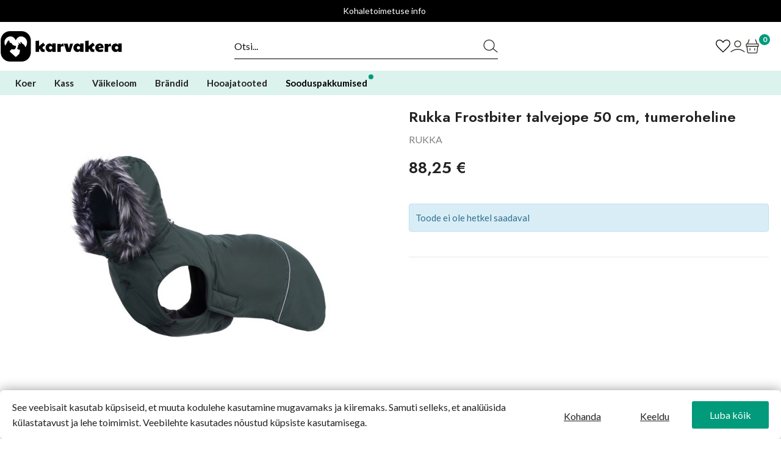

--- FILE ---
content_type: text/html; charset=utf-8
request_url: https://karvakera.ee/products/rukka-talvejope-frostbiter-50-t-roheline
body_size: 20853
content:
<!doctype html>
<html lang="et-EE">

  <head>
    
      
  <meta charset="utf-8">


  <meta http-equiv="x-ua-compatible" content="ie=edge">



  <title>Rukka Frostbiter talvejope 50 cm, tumeroheline</title>
  
    
  
  <meta name="description" content="RUKKA TALVEJOPE FROSTBITER 50 TUMEROHELINE Rukka koera talvejope Frostbiter on soe, pehme sisevoodriga, vetthülgava pealiskattega jope. Jope hoiab sooja ka kõige vihmasemal ja külmemal ilmal ning jope küljes olev kapuuts lisab soojust ja muudab jope koera seljas stiilsemaks. Jope kinnitub külgedel olevate kinnitustega.">
  <meta name="keywords" content="">
      <meta name="robots" content="">
        <link rel="canonical" href="https://karvakera.ee/products/rukka-talvejope-frostbiter-50-t-roheline">
    
      

  
    <script type="application/ld+json">
  {
    "@context": "https://schema.org",
    "@type": "Organization",
    "name" : "karvakera.ee",
    "url" : "https://karvakera.ee/"
         ,"logo": {
        "@type": "ImageObject",
        "url":"https://karvakera.ee/img/logo-1730421273.jpg"
      }
      }
</script>

<script type="application/ld+json">
  {
    "@context": "https://schema.org",
    "@type": "WebPage",
    "isPartOf": {
      "@type": "WebSite",
      "url":  "https://karvakera.ee/",
      "name": "karvakera.ee"
    },
    "name": "Rukka Frostbiter talvejope 50 cm, tumeroheline",
    "url":  "https://karvakera.ee/products/rukka-talvejope-frostbiter-50-t-roheline"
  }
</script>


  <script type="application/ld+json">
    {
      "@context": "https://schema.org",
      "@type": "BreadcrumbList",
      "itemListElement": [
                  {
            "@type": "ListItem",
            "position": 1,
            "name": "Avalehele",
            "item": "https://karvakera.ee/"
          },                  {
            "@type": "ListItem",
            "position": 2,
            "name": "Rukka Frostbiter talvejope 50 cm, tumeroheline",
            "item": "https://karvakera.ee/products/rukka-talvejope-frostbiter-50-t-roheline"
          }              ]
    }
  </script>
  

  
      <script type="application/ld+json">
  {
    "@context": "https://schema.org/",
    "@type": "Product",
    "name": "Rukka Frostbiter talvejope 50 cm, tumeroheline",
    "description": "RUKKA TALVEJOPE FROSTBITER 50 TUMEROHELINE Rukka koera talvejope Frostbiter on soe, pehme sisevoodriga, vetthülgava pealiskattega jope. Jope hoiab sooja ka kõige vihmasemal ja külmemal ilmal ning jope küljes olev kapuuts lisab soojust ja muudab jope koera seljas stiilsemaks. Jope kinnitub külgedel olevate kinnitustega.",
    "category": "Avalehele",
    "image" :"https://karvakera.ee/102536-home_default/rukka-talvejope-frostbiter-50-t-roheline.jpg",    "sku": "P01-6413911017380",
    "mpn": "P01-6413911017380"
    ,"gtin13": "6413911017380"
        ,
    "brand": {
      "@type": "Brand",
      "name": "RUKKA"
    }
            ,
    "weight": {
        "@context": "https://schema.org",
        "@type": "QuantitativeValue",
        "value": "0.535000",
        "unitCode": "kg"
    }
        ,
    "offers": {
      "@type": "Offer",
      "priceCurrency": "EUR",
      "name": "Rukka Frostbiter talvejope 50 cm, tumeroheline",
      "price": "88.25",
      "url": "https://karvakera.ee/products/rukka-talvejope-frostbiter-50-t-roheline",
      "priceValidUntil": "2026-02-04",
              "image": ["https://karvakera.ee/102536-large_default/rukka-talvejope-frostbiter-50-t-roheline.jpg","https://karvakera.ee/102640-large_default/rukka-talvejope-frostbiter-50-t-roheline.jpg","https://karvakera.ee/102641-large_default/rukka-talvejope-frostbiter-50-t-roheline.jpg","https://karvakera.ee/102642-large_default/rukka-talvejope-frostbiter-50-t-roheline.jpg","https://karvakera.ee/102643-large_default/rukka-talvejope-frostbiter-50-t-roheline.jpg","https://karvakera.ee/102644-large_default/rukka-talvejope-frostbiter-50-t-roheline.jpg","https://karvakera.ee/102645-large_default/rukka-talvejope-frostbiter-50-t-roheline.jpg","https://karvakera.ee/102646-large_default/rukka-talvejope-frostbiter-50-t-roheline.jpg"],
            "sku": "P01-6413911017380",
      "mpn": "P01-6413911017380",
      "gtin13": "6413911017380",                  "availability": "https://schema.org/PreOrder",
      "seller": {
        "@type": "Organization",
        "name": "karvakera.ee"
      }
    }
      }
</script>


  
    
  

  
    <meta property="og:title" content="Rukka Frostbiter talvejope 50 cm, tumeroheline" />
    <meta property="og:description" content="RUKKA TALVEJOPE FROSTBITER 50 TUMEROHELINE Rukka koera talvejope Frostbiter on soe, pehme sisevoodriga, vetthülgava pealiskattega jope. Jope hoiab sooja ka kõige vihmasemal ja külmemal ilmal ning jope küljes olev kapuuts lisab soojust ja muudab jope koera seljas stiilsemaks. Jope kinnitub külgedel olevate kinnitustega." />
    <meta property="og:url" content="https://karvakera.ee/products/rukka-talvejope-frostbiter-50-t-roheline" />
    <meta property="og:site_name" content="karvakera.ee" />
      



  <meta name="viewport" content="width=device-width,initial-scale=1, maximum-scale=1.0,user-scalable=0">



  <link rel="icon" type="image/vnd.microsoft.icon" href="https://karvakera.ee/themes/karvakera/assets/images/favicon-karvakera.png?1730421273">
  <link rel="shortcut icon" type="image/x-icon" href="https://karvakera.ee/themes/karvakera/assets/images/favicon-karvakera.png?1730421273">


<link rel="preconnect" href="https://fonts.googleapis.com">
<link rel="preconnect" href="https://fonts.gstatic.com" crossorigin>
<link href="https://fonts.googleapis.com/css2?family=Jost:ital,wght@0,100..900;1,100..900&family=Lato:wght@300;400;500;700&display=swap" rel="stylesheet">


  <link rel="stylesheet" href="https://karvakera.ee//themes/_libraries/font-awesome/css/font-awesome.min.css" type="text/css" media="all">
  <link rel="stylesheet" href="https://karvakera.ee/themes/karvakera/assets/cache/theme-bc6a55525.css" type="text/css" media="all">




    <script type="text/javascript" src="https://karvakera.ee/themes/karvakera/assets/cache/head-98d80c524.js" ></script>


  <script type="text/javascript">
        var dpd_carrier_ids = [];
        var etsAwuFo = {"version":"1.2.1","conf":{"removeId":true,"removeAttrAlias":false,"removeAttrIdAlias":false}};
        var lapinas_img = "https:\/\/karvakera.ee\/modules\/dpdbaltics\/views\/img\/lapinas.png";
        var lapinas_text = "Sustainable";
        var okdigital_wishlist_ajax_url = "https:\/\/karvakera.ee\/module\/okdigitalwishlist\/ajax";
        var okdigital_wishlist_url = "https:\/\/karvakera.ee\/wishlist";
        var prestashop = {"cart":{"products":[],"totals":{"total":{"type":"total","label":"Kokku:","amount":0,"value":"0,00\u00a0\u20ac"},"total_including_tax":{"type":"total","label":"Kokku (maksudega)","amount":0,"value":"0,00\u00a0\u20ac"},"total_excluding_tax":{"type":"total","label":"Kokku (KM-ta)","amount":0,"value":"0,00\u00a0\u20ac"}},"subtotals":{"products":{"type":"products","label":"Vahesumma","amount":0,"value":"0,00\u00a0\u20ac"},"discounts":null,"shipping":{"type":"shipping","label":"Saatmine","amount":0,"value":""},"tax":null},"products_count":0,"summary_string":"0 toodet","vouchers":{"allowed":1,"added":[]},"discounts":[],"minimalPurchase":0,"minimalPurchaseRequired":""},"currency":{"id":1,"name":"Euro","iso_code":"EUR","iso_code_num":"978","sign":"\u20ac"},"customer":{"lastname":null,"firstname":null,"email":null,"birthday":null,"newsletter":null,"newsletter_date_add":null,"optin":null,"website":null,"company":null,"siret":null,"ape":null,"is_logged":false,"gender":{"type":null,"name":null},"addresses":[]},"language":{"name":"Eesti keel (Estonian)","iso_code":"et","locale":"et-EE","language_code":"et","is_rtl":0,"date_format_lite":"d.m.Y","date_format_full":"d.m.Y H:i:s","id":2},"page":{"title":"","canonical":"https:\/\/karvakera.ee\/products\/rukka-talvejope-frostbiter-50-t-roheline","meta":{"title":"Rukka Frostbiter talvejope 50 cm, tumeroheline","description":"RUKKA TALVEJOPE FROSTBITER 50 TUMEROHELINE Rukka koera talvejope Frostbiter on soe, pehme sisevoodriga, vetth\u00fclgava pealiskattega jope. Jope hoiab sooja ka k\u00f5ige vihmasemal ja k\u00fclmemal ilmal ning jope k\u00fcljes olev kapuuts lisab soojust ja muudab jope koera seljas stiilsemaks. Jope kinnitub k\u00fclgedel olevate kinnitustega.","keywords":"","robots":"index"},"page_name":"product","body_classes":{"lang-et":true,"lang-rtl":false,"country-EE":true,"currency-EUR":true,"layout-full-width":true,"page-product":true,"tax-display-disabled":true,"page-customer-account":false,"product-id-27065":true,"product-Rukka Frostbiter talvejope 50 cm, tumeroheline":true,"product-id-category-2":true,"product-id-manufacturer-189":true,"product-id-supplier-0":true},"admin_notifications":[],"password-policy":{"feedbacks":{"0":"Very weak","1":"Weak","2":"keskmine","3":"Strong","4":"Very strong","Straight rows of keys are easy to guess":"Straight rows of keys are easy to guess","Short keyboard patterns are easy to guess":"Short keyboard patterns are easy to guess","Use a longer keyboard pattern with more turns":"Use a longer keyboard pattern with more turns","Repeats like \"aaa\" are easy to guess":"Repeats like \"aaa\" are easy to guess","Repeats like \"abcabcabc\" are only slightly harder to guess than \"abc\"":"Repeats like \"abcabcabc\" are only slightly harder to guess than \"abc\"","Sequences like abc or 6543 are easy to guess":"Sequences like \"abc\" or \"6543\" are easy to guess","Recent years are easy to guess":"Recent years are easy to guess","Dates are often easy to guess":"Dates are often easy to guess","This is a top-10 common password":"This is a top-10 common password","This is a top-100 common password":"This is a top-100 common password","This is a very common password":"This is a very common password","This is similar to a commonly used password":"This is similar to a commonly used password","A word by itself is easy to guess":"A word by itself is easy to guess","Names and surnames by themselves are easy to guess":"Names and surnames by themselves are easy to guess","Common names and surnames are easy to guess":"Common names and surnames are easy to guess","Use a few words, avoid common phrases":"Use a few words, avoid common phrases","No need for symbols, digits, or uppercase letters":"No need for symbols, digits, or uppercase letters","Avoid repeated words and characters":"Avoid repeated words and characters","Avoid sequences":"Avoid sequences","Avoid recent years":"Avoid recent years","Avoid years that are associated with you":"Avoid years that are associated with you","Avoid dates and years that are associated with you":"Avoid dates and years that are associated with you","Capitalization doesn't help very much":"Capitalization doesn't help very much","All-uppercase is almost as easy to guess as all-lowercase":"All-uppercase is almost as easy to guess as all-lowercase","Reversed words aren't much harder to guess":"Reversed words aren't much harder to guess","Predictable substitutions like '@' instead of 'a' don't help very much":"Predictable substitutions like \"@\" instead of \"a\" don't help very much","Add another word or two. Uncommon words are better.":"Add another word or two. Uncommon words are better."}}},"shop":{"name":"karvakera.ee","logo":"https:\/\/karvakera.ee\/img\/logo-1730421273.jpg","stores_icon":"https:\/\/karvakera.ee\/img\/logo_stores.png","favicon":"https:\/\/karvakera.ee\/img\/favicon.ico"},"core_js_public_path":"\/themes\/","urls":{"base_url":"https:\/\/karvakera.ee\/","current_url":"https:\/\/karvakera.ee\/products\/rukka-talvejope-frostbiter-50-t-roheline","shop_domain_url":"https:\/\/karvakera.ee","img_ps_url":"https:\/\/karvakera.ee\/img\/","img_cat_url":"https:\/\/karvakera.ee\/img\/c\/","img_lang_url":"https:\/\/karvakera.ee\/img\/l\/","img_prod_url":"https:\/\/karvakera.ee\/img\/p\/","img_manu_url":"https:\/\/karvakera.ee\/img\/m\/","img_sup_url":"https:\/\/karvakera.ee\/img\/su\/","img_ship_url":"https:\/\/karvakera.ee\/img\/s\/","img_store_url":"https:\/\/karvakera.ee\/img\/st\/","img_col_url":"https:\/\/karvakera.ee\/img\/co\/","img_url":"https:\/\/karvakera.ee\/themes\/karvakera\/assets\/images\/","css_url":"https:\/\/karvakera.ee\/themes\/karvakera\/assets\/css\/","js_url":"https:\/\/karvakera.ee\/themes\/karvakera\/assets\/js\/","pic_url":"https:\/\/karvakera.ee\/upload\/","theme_assets":"https:\/\/karvakera.ee\/themes\/karvakera\/assets\/","pages":{"address":"https:\/\/karvakera.ee\/aadress","addresses":"https:\/\/karvakera.ee\/aadressid","authentication":"https:\/\/karvakera.ee\/logi-sisse","manufacturer":"https:\/\/karvakera.ee\/brands","cart":"https:\/\/karvakera.ee\/ostukorv","category":"https:\/\/karvakera.ee\/index.php?controller=category","cms":"https:\/\/karvakera.ee\/index.php?controller=cms","contact":"https:\/\/karvakera.ee\/kontakt","discount":"https:\/\/karvakera.ee\/allahindlus","guest_tracking":"https:\/\/karvakera.ee\/k\u00fclastajate-jalgimine","history":"https:\/\/karvakera.ee\/tellimuste-ajalugu","identity":"https:\/\/karvakera.ee\/identiteet","index":"https:\/\/karvakera.ee\/","my_account":"https:\/\/karvakera.ee\/minu-konto","order_confirmation":"https:\/\/karvakera.ee\/tellimuse-kinnitamine","order_detail":"https:\/\/karvakera.ee\/index.php?controller=order-detail","order_follow":"https:\/\/karvakera.ee\/tellimuse-jalgimine","order":"https:\/\/karvakera.ee\/tellimuse","order_return":"https:\/\/karvakera.ee\/index.php?controller=order-return","order_slip":"https:\/\/karvakera.ee\/kreeditarve","pagenotfound":"https:\/\/karvakera.ee\/lehte-ei-leitud","password":"https:\/\/karvakera.ee\/parooli-taastamine","pdf_invoice":"https:\/\/karvakera.ee\/index.php?controller=pdf-invoice","pdf_order_return":"https:\/\/karvakera.ee\/index.php?controller=pdf-order-return","pdf_order_slip":"https:\/\/karvakera.ee\/index.php?controller=pdf-order-slip","prices_drop":"https:\/\/karvakera.ee\/soodushind","product":"https:\/\/karvakera.ee\/index.php?controller=product","registration":"https:\/\/karvakera.ee\/registration","search":"https:\/\/karvakera.ee\/otsi","sitemap":"https:\/\/karvakera.ee\/sisukaart","stores":"https:\/\/karvakera.ee\/kauplused","supplier":"https:\/\/karvakera.ee\/tarnija","brands":"https:\/\/karvakera.ee\/brands","register":"https:\/\/karvakera.ee\/registration","order_login":"https:\/\/karvakera.ee\/tellimuse?login=1"},"alternative_langs":[],"actions":{"logout":"https:\/\/karvakera.ee\/?mylogout="},"no_picture_image":{"bySize":{"small_default":{"url":"https:\/\/karvakera.ee\/img\/p\/et-default-small_default.jpg","width":100,"height":100},"cart_default":{"url":"https:\/\/karvakera.ee\/img\/p\/et-default-cart_default.jpg","width":125,"height":125},"home_default":{"url":"https:\/\/karvakera.ee\/img\/p\/et-default-home_default.jpg","width":250,"height":250},"medium_default":{"url":"https:\/\/karvakera.ee\/img\/p\/et-default-medium_default.jpg","width":452,"height":452},"large_default":{"url":"https:\/\/karvakera.ee\/img\/p\/et-default-large_default.jpg","width":800,"height":800}},"small":{"url":"https:\/\/karvakera.ee\/img\/p\/et-default-small_default.jpg","width":100,"height":100},"medium":{"url":"https:\/\/karvakera.ee\/img\/p\/et-default-home_default.jpg","width":250,"height":250},"large":{"url":"https:\/\/karvakera.ee\/img\/p\/et-default-large_default.jpg","width":800,"height":800},"legend":""}},"configuration":{"display_taxes_label":false,"display_prices_tax_incl":true,"is_catalog":false,"show_prices":true,"opt_in":{"partner":false},"quantity_discount":{"type":"discount","label":"\u00dchiku allahindlus"},"voucher_enabled":1,"return_enabled":0},"field_required":[],"breadcrumb":{"links":[{"title":"Avalehele","url":"https:\/\/karvakera.ee\/"},{"title":"Rukka Frostbiter talvejope 50 cm, tumeroheline","url":"https:\/\/karvakera.ee\/products\/rukka-talvejope-frostbiter-50-t-roheline"}],"count":2},"link":{"protocol_link":"https:\/\/","protocol_content":"https:\/\/"},"time":1768876252,"static_token":"a1f431540f92eba87eb62ab6f76da34b","token":"712d0f0a60bd887a175cc326f2f6ede9","debug":false};
        var psemailsubscription_subscription = "https:\/\/karvakera.ee\/module\/ps_emailsubscription\/subscription";
      </script>



  
<script data-tag-concierge-gtm-consent-mode-banner-scripts>
  window.dataLayer = window.dataLayer || [];
  function gtag(){
    dataLayer.push(arguments);
  }
  gtag('consent', 'default', {"necessary":"granted","analytics_storage":"granted","ad_storage":"granted","ad_user_data":"granted","ad_personalization":"granted","functionality_storage":"granted"});

  try {
    var consentPreferences = JSON.parse(localStorage.getItem('consent_preferences'));
    if (consentPreferences !== null) {
      gtag('consent', 'update', consentPreferences);
      dataLayer.push({
        event: 'consent_update',
        consent_state: consentPreferences
      });
    }
  } catch (error) {}
</script>

<!-- Google Tag Manager -->
<script>(function(w,d,s,l,i){w[l]=w[l]||[];w[l].push({'gtm.start':
new Date().getTime(),event:'gtm.js'});var f=d.getElementsByTagName(s)[0],
j=d.createElement(s),dl=l!='dataLayer'?'&l='+l:'';j.async=true;j.src=
'https://www.googletagmanager.com/gtm.js?id='+i+dl;f.parentNode.insertBefore(j,f);
})(window,document,'script','dataLayer','GTM-TDX5JSC');</script>
<!-- End Google Tag Manager --><style data-tag-concierge-gtm-consent-mode-banner-styles>
    
</style>




    
  <meta property="og:type" content="product">
      <meta property="og:image" content="https://karvakera.ee/102536-large_default/rukka-talvejope-frostbiter-50-t-roheline.jpg">
  
      <meta property="product:pretax_price:amount" content="71.17">
    <meta property="product:pretax_price:currency" content="EUR">
    <meta property="product:price:amount" content="88.25">
    <meta property="product:price:currency" content="EUR">
      <meta property="product:weight:value" content="0.535000">
  <meta property="product:weight:units" content="kg">
  
  </head>

  <body id="product" class="lang-et country-ee currency-eur layout-full-width page-product tax-display-disabled product-id-27065 product-rukka-frostbiter-talvejope-50-cm--tumeroheline product-id-category-2 product-id-manufacturer-189 product-id-supplier-0">

    
      <!-- Google Tag Manager (noscript) -->
<noscript><iframe src="https://www.googletagmanager.com/ns.html?id=GTM-TDX5JSC"
height="0" width="0" style="display:none;visibility:hidden"></iframe></noscript>
<!-- End Google Tag Manager (noscript) -->
    

    <main>
      
              

      <header id="header">
        
          
  <div class="header-banner">
    
  </div>



  <div class="announcement-bar">
    <div class="announcement-bar__message site-wrapper">
                  <style>
            .announcement-bar {background: #000 !important;}
        </style>
        <a href="#" data-toggle="modal" data-target="#shipping-info-modal">Kohaletoimetuse info</a>
    
            <div id="google_translate_element" aria-label="Google translate"></div>
    </div>
  </div>



  <div class="header-top">
    <div class="container header-content">
      <div class="logo">
                    
  <a href="https://karvakera.ee/">
    <img
      class="img-fluid"
      src="https://karvakera.ee/img/logo-1730421273.jpg"
      alt="karvakera.ee"
      width="400"
      height="99">
  </a>

              </div>
      <div class="header-top-right">
        <div class="blazingfastsearch-wrapper" id="search_widget">
    <form id="blazingfastsearch_form" class="blazingfastsearch-form" action="https://karvakera.ee/module/blazingfastsearch/search" method="get" data-autocomplete-url="https://karvakera.ee/module/blazingfastsearch/autocomplete" data-min-chars="3">
        <input id="blazingfastsearch_input" type="text" name="q" placeholder="Otsi..." aria-label="Otsi" autocomplete="off">
        <button id="blazingfastsearch-button" type="submit" aria-label="Otsi">
            <svg width="24" height="24" viewBox="0 0 24 24" fill="none" xmlns="http://www.w3.org/2000/svg" aria-hidden="true">
                <path d="M23.2875 21.375L16.725 16.05C17.925 14.475 18.6 12.5625 18.6 10.5375C18.6 8.10001 17.6625 5.85001 15.9375 4.12501C12.4125 0.600012 6.67505 0.600012 3.11255 4.12501C1.42505 5.81251 0.487549 8.10001 0.487549 10.5C0.487549 12.9375 1.42505 15.1875 3.15005 16.9125C4.91255 18.675 7.23755 19.575 9.56255 19.575C11.85 19.575 14.1 18.7125 15.8625 17.025L22.5 22.3875C22.6125 22.5 22.7625 22.5375 22.9125 22.5375C23.1 22.5375 23.2875 22.4625 23.4375 22.3125C23.625 22.0125 23.5875 21.6 23.2875 21.375ZM4.05005 16.0125C2.58755 14.55 1.80005 12.6 1.80005 10.5C1.80005 8.40001 2.58755 6.48751 4.08755 5.02501C5.58755 3.52501 7.57505 2.77501 9.56255 2.77501C11.55 2.77501 13.5375 3.52501 15.0375 5.02501C16.5 6.48751 17.325 8.43751 17.325 10.5C17.325 12.5625 16.4625 14.55 15 16.0125C12 19.0125 7.08755 19.0125 4.05005 16.0125Z" fill="#2D2A24"></path>
            </svg>
        </button>
    </form>
    <div id="blazingfastsearch_autocomplete" class="blazingfastsearch-autocomplete"></div>
</div>

        <div class="top-links">
          <div class="okdigital-wishlist-nav">
    <a href="https://karvakera.ee/wishlist" class="wishlist-link" title="Soovikorv" rel="nofollow">
        <svg xmlns="http://www.w3.org/2000/svg" height="21" viewBox="264 -814 432 640" width="24">
            <path d="m480-173.85-30.31-27.38q-97.92-89.46-162-153.15-64.07-63.7-101.15-112.35-37.08-48.65-51.81-88.04Q120-594.15 120-634q0-76.31 51.85-128.15Q223.69-814 300-814q52.77 0 99 27t81 78.54Q514.77-760 561-787q46.23-27 99-27 76.31 0 128.15 51.85Q840-710.31 840-634q0 39.85-14.73 79.23-14.73 39.39-51.81 88.04-37.08 48.65-100.77 112.35Q609-290.69 510.31-201.23L480-173.85Zm0-54.15q96-86.77 158-148.65 62-61.89 98-107.39t50-80.61q14-35.12 14-69.35 0-60-40-100t-100-40q-47.77 0-88.15 27.27-40.39 27.27-72.31 82.11h-39.08q-32.69-55.61-72.69-82.5Q347.77-774 300-774q-59.23 0-99.62 40Q160-694 160-634q0 34.23 14 69.35 14 35.11 50 80.61t98 107q62 61.5 158 149.04Zm0-273Z"></path>
        </svg>
        <span class="wishlist-count" data-count="0" style="display: none;">0</span>
    </a>
</div>
<div class="user-info">
      <a
      href="https://karvakera.ee/logi-sisse?back=https%3A%2F%2Fkarvakera.ee%2Fproducts%2Frukka-talvejope-frostbiter-50-t-roheline"
      title="Logi sisse"
      rel="nofollow"
    >
      <svg width="24" height="24" viewBox="0 0 24 24" fill="none" xmlns="http://www.w3.org/2000/svg" alt="Sisene">
        <path d="M12 13.65C15.075 13.65 17.5875 11.1375 17.5875 8.0625C17.5875 4.9875 15.075 2.4375 12 2.4375C8.92498 2.4375 6.41248 4.95 6.41248 8.025C6.41248 11.1 8.92498 13.65 12 13.65ZM12 3.75C14.3625 3.75 16.275 5.6625 16.275 8.025C16.275 10.3875 14.3625 12.3 12 12.3C9.63748 12.3 7.72498 10.3875 7.72498 8.025C7.72498 5.7 9.63748 3.75 12 3.75Z" fill="#2D2A24"></path>
        <path d="M23.2875 20.4C20.175 17.7375 16.1625 16.275 12 16.275C7.83746 16.275 3.82496 17.7375 0.712456 20.4C0.412456 20.625 0.374956 21.0375 0.637456 21.3375C0.862456 21.6 1.27496 21.6375 1.57496 21.4125C4.46246 18.975 8.17496 17.625 12.0375 17.625C15.9 17.625 19.6125 18.975 22.5 21.4125C22.6125 21.525 22.7625 21.5625 22.9125 21.5625C23.1 21.5625 23.2875 21.4875 23.4 21.3375C23.625 21.0375 23.5875 20.625 23.2875 20.4Z" fill="#2D2A24"></path>
      </svg>
    </a>
  </div>
<div id="_desktop_cart">
  <div class="blockcart cart-preview inactive" data-refresh-url="//karvakera.ee/module/ps_shoppingcart/ajax">
    <a rel="nofollow" aria-label="Ostukorv" href="//karvakera.ee/ostukorv?action=show" title="Ostukorv">
      <svg width="24" height="24" aria-hidden="true" focusable="false" class="icon icon-cart" viewBox="0 0 24 24" fill="none" xmlns="http://www.w3.org/2000/svg" alt="Ostukorv">
        <path d="M21.4875 7.38749H20.3625L17.8125 0.899993C17.6625 0.562493 17.2875 0.412493 16.95 0.524993C16.6125 0.674993 16.4625 1.04999 16.575 1.38749L18.9375 7.42499H5.02505L7.38755 1.38749C7.53755 1.04999 7.35005 0.674993 7.01255 0.524993C6.67505 0.374993 6.30005 0.562493 6.15005 0.899993L3.60005 7.38749H2.47505C1.91255 7.38749 1.42505 7.83749 1.42505 8.43749V11.625C1.42505 12.1875 1.87505 12.675 2.47505 12.675H2.51255L3.48755 21.225C3.63755 22.5375 4.76255 23.55 6.11255 23.55H17.8125C19.1625 23.55 20.2875 22.5375 20.4375 21.225L21.4125 12.675H21.4501C22.0126 12.675 22.5 12.225 22.5 11.625V8.43749C22.5375 7.87499 22.0875 7.38749 21.4875 7.38749ZM2.77505 8.69999H21.225V11.325H2.77505V8.69999ZM19.1625 21.0375C19.0875 21.7125 18.525 22.2 17.85 22.2H6.15005C5.47505 22.2 4.91255 21.7125 4.83755 21.0375L3.86255 12.6375H20.1376L19.1625 21.0375Z" fill="#2D2A24"></path>
        <path d="M8.06257 19.05C8.43757 19.05 8.73757 18.75 8.73757 18.375V15.4875C8.73757 15.1125 8.43757 14.8125 8.06257 14.8125C7.68757 14.8125 7.38757 15.1125 7.38757 15.4875V18.375C7.38757 18.75 7.68757 19.05 8.06257 19.05Z" fill="#2D2A24"></path>
        <path d="M15.9376 19.05C16.3126 19.05 16.6126 18.75 16.6126 18.375V15.4875C16.6126 15.1125 16.3126 14.8125 15.9376 14.8125C15.5626 14.8125 15.2626 15.1125 15.2626 15.4875V18.375C15.3001 18.75 15.6001 19.05 15.9376 19.05Z" fill="#2D2A24"></path>
      </svg>
      <span class="cart-products-count">0</span>
    </a>
  </div>
</div>

        </div>
      </div>
    </div>
    <div class="hidden-md-up mobile-category-top-bar">
      <div>
        <div id="ToggleMobileMenu" aria-haspopup="true" aria-owns="SiteNav" aria-label="Kõik tooted">
          <div class="mobile-menu-icon">
            <span class="line"></span>
            <span class="line"></span>
            <span class="line"></span>
          </div>
          Kõik tooted
        </div>
      </div>
      <div>
        <a href="/soodushind" id="headerOffersLink" label="Sooduspakkumised">Sooduspakkumised</a>
      </div>
    </div>
    <div id="megamenu">
    <ul class="megamenu-ul">
        <li class="level0">
            <strong>Koer</strong>
            <div class="submenu-wrapper">
                <ul class="level1">
                    <li>
                        <a href="/collections/koeratoit" class="main">Koeratoit</a>
                        <ul class="level2">
                            <li><a href="/collections/kuivtoit-koerale">Kuivtoit</a></li>
                            <li><a href="/collections/margtoit-koerale">Konservid / vorstid</a></li>
                            <li><a href="/collections/maiused-koerale">Maiused</a></li>
                            <li><a href="/collections/toortoit-koerale">Toortoit</a></li>
                            <li><a href="/collections/taiendsoot-koerale">Täiendsööt</a></li>
                            <li><a href="/collections/veterinaartoidud-koertele">Veterinaartoidud koerale</a></li>
                        </ul>
                    </li>
                    <li>
                        <a href="/collections/manguasjad-koerale" class="main">Mänguasjad</a>
                        <ul class="level2">
                            <li><a href="/collections/interaktiivsed-koera-manguasjad">Interaktiivsed</a></li>
                            <li><a href="/collections/jahutavad-manguasjad-koerale">Jahutavad</a></li>
                            <li><a href="/collections/pallid">Pallid</a></li>
                            <li><a href="/collections/pehmed-manguasjad-koerale">Pehmed mänguasjad</a></li>
                            <li><a href="/collections/narimismanguasjad-koerale">Närimiseks</a></li>
                            <li><a href="/collections/tirimismanguasjad-koerale">Tirimismänguasjad</a></li>
                            <li><a href="/collections/treeningmanguasjad-koerale">Treeningmänguasjad</a></li>
                            <li><a href="/collections/taidetavad-manguasjad-ja-maiusematid">Täidetavad</a></li>
                        </ul>
                    </li>
                    <li>
                        <strong class="main">Tarvikud</strong>
                        <ul class="level2">
                            <li><a href="/collections/esmaabi-lemmikule">Esmaabivahendid / apteek</a></li>
                            <li><a href="/collections/hugieenitarbed-lemmikloomadele-koertele-ja-kassidele">Hügieen</a></li>
                            <li><a href="/collections/koera-ja-kassi-kammid-ja-harjad">Kammimiseks</a></li>
                            <li><a href="/collections/koera-ja-kassi-pesad?q=Tee+valik-koerale">Pesad</a></li>
                            <li><a href="/collections/koera-pesemisvahendid">Pesemiseks</a></li>
                            <li><a href="/collections/puurid-ja-transpordivahendid">Puurid</a></li>
                            <li><a href="/collections/riided">Riided</a></li>
                            <li><a href="/collections/koera-kausid">Toidunõud</a></li>
                            <li><a href="/collections/lemmiklooma-tarvikud-autosse">Autosse</a></li>
                            <li><a href="/collections/muu?q=Tee+valik-koerale">Muu</a></li>
                        </ul>
                    </li>
                    <li>
                        <strong class="main">Jalutamiseks</strong>
                        <ul class="level2">
                            <li><a href="/collections/helkurid?q=Tee+valik-koerale">Helkurid</a></li>
                            <li><a href="/collections/jalutusrihmad-koerale">Jalutusrihmad</a></li>
                            <li><a href="/collections/kaelarihmad?q=Tee+valik-koerale">Kaelarihmad</a></li>
                            <li><a href="/collections/ripatsid-patsikummid-lipsud-koerale-ja-kassile">Ripatsid</a></li>
                            <li><a href="/collections/suukorvid">Suukorvid</a></li>
                            <li><a href="/collections/traksid?q=Tee+valik-koerale">Traksid</a></li>
                        </ul>
                    </li>
                </ul>
                <div class="submenu-child-right hidden-sm-down">
                    <ul>
                        <li><a href="/collections/koeratoit">Populaarsemad</a></li>
                        <li><a href="/soodushind?q=Tee+valik-koerale">Soodustooted</a></li>
                        <li><a href="/collections/koeratoit?order=product.date_add.desc">Uued tooted</a></li>
                        <li><a href="/collections/maiused-koerale">Maiused</a></li>
                        <li><a href="/collections/kuivtoit-koerale?q=Allergia-teraviljavaba">Teraviljavaba koeratoit</a></li>
                    </ul>
                </div>
            </div>
        </li>
        <li class="level0">
            <strong>Kass</strong>
            <div class="submenu-wrapper">
                <ul class="level1">
                    <li>
                        <a href="/collections/kassitoit" class="main">Kassitoit</a>
                        <ul class="level2">
                            <li><a href="/collections/kuivtoit-kassile">Kuivtoit</a></li>
                            <li><a href="/collections/konserv-kassile">Konservid / einekotid</a></li>
                            <li><a href="/collections/maiused-kassile">Maiused</a></li>
                            <li><a href="/collections/toortoit-kassile">Toortoit</a></li>
                            <li><a href="/collections/taiendsoot-kassile">Täiendsööt</a></li>
                            <li><a href="/collections/veterinaartoidud-kassidele">Veterinaartoidud kassile</a></li>
                        </ul>
                    </li>
                    <li>
                        <strong class="main">Tarvikud</strong>
                        <ul class="level2">
                            <li><a href="/collections/esmaabi-lemmikule">Esmaabivahendid / apteek</a></li>
                            <li><a href="/collections/hugieenitarbed-lemmikloomadele-koertele-ja-kassidele">Hügieen</a></li>
                            <li><a href="/collections/kassiliiv">Kassiliiv</a></li>
                            <li><a href="/collections/kassi-kraapimispuud">Kraapimisalused / Kraapimispuud</a></li>
                            <li><a href="/collections/kassi-liivakast-ja-tarvikud">Liivakastid</a></li>
                            <li><a href="/collections/manguasjad-kassile">Mänguasjad</a></li>
                            <li><a href="/collections/koera-ja-kassi-pesad?q=Tee+valik-kassile">Pesad</a></li>
                            <li><a href="/collections/puurid-ja-transpordivahendid">Puurid</a></li>
                            <li><a href="/collections/kassi-kausid">Toidunõud</a></li>
                            <li><a href="/collections/muu?q=Tee+valik-kassile">Muu</a></li>
                        </ul>
                    </li>
                    <li>
                        <strong class="main">Jalutamiseks</strong>
                        <ul class="level2">
                            <li><a href="/collections/jalutusrihmad-kassile">Jalutusrihmad</a></li>
                            <li><a href="/collections/kaelarihmad?q=Tee+valik-kassile">Kaelarihmad</a></li>
                            <li><a href="/collections/traksid?q=Tee+valik-kassile">Traksid</a></li>
                            <li><a href="/collections/helkurid?q=Tee+valik-kassile">Helkurid</a></li>
                        </ul>
                    </li>
                </ul>
                <div class="submenu-child-right hidden-sm-down">
                    <ul>
                        <li><a href="/collections/kassitoit">Populaarsemad</a></li>
                        <li><a href="/soodushind?q=Tee+valik-kassile">Soodustooted</a></li>
                        <li><a href="/collections/kassitoit?order=product.date_add.desc">Uued tooted</a></li>
                    </ul>
                </div>
            </div>
        </li>
        <li class="level0">
            <strong>Väikeloom</strong>
            <div class="submenu-wrapper">
                <ul class="level1 columncount4">
                    <li>
                        <strong class="main">Kalad</strong>
                        <ul class="level2">
                            <li><a href="/collections/kalade-toit">Toit</a></li>
                            <li><a href="/collections/akvaariumi-tarvikud">Akvaariumi tarvikud</a></li>
                        </ul>
                    </li>
                    <li>
                        <strong class="main">Linnud</strong>
                        <ul class="level2">
                            <li><a href="/collections/lindude-toit">Toit</a></li>
                            <li><a href="/collections/lindude-tarvikud">Tarvikud</a></li>
                            <li><a href="/collections/vaikelooma-puurid/lindudele">Puurid</a></li>
                        </ul>
                    </li>
                    <li>
                        <strong class="main">Närilised</strong>
                        <ul class="level2">
                            <li><a href="/collections/nariliste-toit">Toit</a></li>
                            <li><a href="/collections/nariliste-tarvikud">Tarvikud</a></li>
                            <li><a href="/collections/vaikelooma-puurid">Puurid</a></li>
                        </ul>
                    </li>
                    <li>
                        <strong class="main">Reptiilid</strong>
                        <ul class="level2">
                            <li><a href="/collections/reptiilide-toit">Toit</a></li>
                            <li><a href="/collections/reptiilide-tarvikud">Tarvikud</a></li>
                        </ul>
                    </li>
                </ul>
            </div>
        </li>
        <li class="level0" class="hidden-md">
            <strong>Brändid</strong>
            <div class="submenu-wrapper">
                <ul class="level1 columncount5">
                    <li><a href="/brand/aatas-cat">Aatas Cat</a></li>
                    <li><a href="/brand/acana">Acana</a></li>
                    <li><a href="/brand/aatu">Aatu</a></li>
                    <li><a href="/brand/ambrosia-holistic-pet-food">Ambrosia</a></li>
                    <li><a href="/brand/animology">Animology</a></li>
                    <li><a href="/brand/applaws">Applaws</a></li>
                    <li><a href="/brand/barking-heads">Barking Heads</a></li>
                    <li><a href="/brand/beeztees">Beeztees</a></li>
                    <li><a href="/brand/best-barf">BestBarf</a></li>
                    <li><a href="/brand/best-bone">Best Bone</a></li>
                    <li><a href="/brand/best-friend">Best Friend</a></li>
                    <li><a href="/brand/bioiberica">Bioiberica</a></li>
                    <li><a href="/brand/botaniqa">Botaniqa</a></li>
                    <li><a href="/brand/boxby">Boxby</a></li>
                    <li><a href="/brand/bozita">Bozita</a></li>
                    <li><a href="/brand/brit-animals">Brit Animals</a></li>
                    <li><a href="/brand/brit-care">Brit Care</a></li>
                    <li><a href="/brand/brit-fresh">Brit Fresh</a></li>
                    <li><a href="/brand/brit-jerky">Brit Jerky</a></li>
                    <li><a href="/brand/brit-premium">Brit Premium</a></li>
                    <li><a href="/brand/brit-premium-by-nature">Brit Premium By Nature</a></li>
                    <li><a href="/brand/butchers">Butcher's</a></li>
                    <li><a href="/brand/carnilove">CarniLove</a></li>
                    <li><a href="/brand/cats-best">Cats best</a></li>
                    <li><a href="/brand/cat-fest">Cat Fest</a></li>
                    <li><a href="/brand/certech">Certech</a></li>
                    <li><a href="/brand/chicopee">Chicopee</a></li>
                    <li><a href="/brand/churu">Churu</a></li>
                    <li><a href="/brand/derbe">Derbe</a></li>
                    <li><a href="/brand/district-70">District 70</a></li>
                    <li><a href="/brand/dog-fest">Dog Fest</a></li>
                    <li><a href="/brand/edgard-cooper">Edgard Cooper</a></li>
                    <li><a href="/brand/encore">Encore</a></li>
                    <li><a href="/brand/farmina-nd">Farmina ND</a></li>
                    <li><a href="/brand/felisept">Felisept</a></li>
                    <li><a href="/brand/ferplast">Ferplast</a></li>
                    <li><a href="/brand/fine-dog">Fine Dog</a></li>
                    <li><a href="/brand/finnero">Finnero</a></li>
                    <li><a href="/brand/fish4cats">Fish4Cats</a></li>
                    <li><a href="/brand/fish4dogs">Fish4Dogs</a></li>
                    <li><a href="/brand/flamingo">Flamingo</a></li>
                    <li><a href="/brand/flexi">Flexi</a></li>
                    <li><a href="/brand/furminator">Furminator</a></li>
                    <li><a href="/brand/grandorf-holistic-pet-food">Grandorf</a></li>
                    <li><a href="/brand/grandorf-fresh">Grandorf Fresh</a></li>
                    <li><a href="/brand/green-petfood">Green Petfood</a></li>
                    <li><a href="/brand/go-native">Go Native</a></li>
                    <li><a href="/brand/hau-hau-champion">Hau-Hau Champion</a></li>
                    <li><a href="/brand/healthy-paws">Healthy Paws</a></li>
                    <li><a href="/brand/hill-s">Hills Science Plan</a></li>
                    <li><a href="/brand/hurtta">Hurtta</a></li>
                    <li><a href="/brand/kong">KONG</a></li>
                    <li><a href="/brand/k9-competition">K9 Competition</a></li>
                    <li><a href="/brand/love-story">Love Story</a></li>
                    <li><a href="/brand/magnum-dogfood">Magnum Iberian</a></li>
                    <li><a href="/brand/maxmolly">Max&Molly</a></li>
                    <li><a href="/brand/millamore">Millamore</a></li>
                    <li><a href="/brand/meowing-heads">Meowing Heads</a></li>
                    <li><a href="/brand/necon">Necon</a></li>
                    <li><a href="/brand/nina-ottosson">Nina Ottosson</a></li>
                    <li><a href="/brand/nutrilove">Nutrilove</a></li>
                    <li><a href="/brand/nutrolin">Nutrolin</a></li>
                    <li><a href="/brand/orbiloc">Orbiloc</a></li>
                    <li><a href="/brand/orijen">Orijen</a></li>
                    <li><a href="/brand/pala">Pala Pet foods</a></li>
                    <li><a href="/brand/petsafe">Petsafe</a></li>
                    <li><a href="/brand/platinum">Platinum</a></li>
                    <li><a href="/brand/polaris">Polaris</a></li>
                    <li><a href="/brand/primacat">PrimaCat</a></li>
                    <li><a href="/brand/primadog">PrimaDog</a></li>
                    <li><a href="/brand/profine">Profine</a></li>
                    <li><a href="/brand/pro-plan">Pro plan</a></li>
                    <li><a href="/brand/protect-eritoidud-koertele-ja-kassidele">Protect</a></li>
                    <li><a href="/brand/protexin">Protexin</a></li>
                    <li><a href="/brand/pure-life-koeratoidud-ja-kassitoidud">Pure Life</a></li>
                    <li><a href="/brand/racinel">Racinel</a></li>
                    <li><a href="/brand/raw-paleo">Raw Paleo</a></li>
                    <li><a href="/brand/record">Record</a></li>
                    <li><a href="/brand/rukka">Rukka</a></li>
                    <li><a href="/brand/sam-s-field">Sam's Field</a></li>
                    <li><a href="/brand/sana-dog">SanaDog</a></li>
                    <li><a href="/brand/scruffs">Scruffs</a></li>
                    <li><a href="/brand/select">Select</a></li>
                    <li><a href="/brand/shelma">Shelma</a></li>
                    <li><a href="/brand/simple-solution">Simple Solution</a></li>
                    <li><a href="/brand/stefanplast">Stefanplast</a></li>
                    <li><a href="/brand/total-bite">Total Bite</a></li>
                    <li><a href="/brand/tropiclean">Tropiclean</a></li>
                    <li><a href="/brand/velxara">Velxara</a></li>
                    <li><a href="/brand/vetexpert">Vetexpert</a></li>
                    <li><a href="/brand/vets-best">Vet's Best</a></li>
                    <li><a href="/brand/wolf-s-mountain">Wolf's Mountain</a></li>
                    <li><a href="/brand/ziwi">Ziwi Peak</a></li>
                    <li><a href="/brands" class="underline">Kõik brändid</a></li>
                </ul>
            </div>
        </li>
        <li class="level0 hidden-md">
            <strong>Hooajatooted</strong>
            <div class="submenu-wrapper nocolumns narrow">
                <ul class="level1 nocolumns">
                    <li><a href="/collections/riided">Joped koerale</a></li>
                    <li><a href="/collections/jalatsid-koerale">Jalatsid koerale</a></li>
                    <li><a href="/collections/jouluteemalised-lemmikloomatooted">Jõuluteemalised lemmikloomatooted</a></li>
                    <li><a href="/collections/hugieen">Hügieenitooted</a></li>
                    <li><a href="/collections/koera-pesemisvahendid">Pesemisvahendid koerale</a></li>
                </ul>
            </div>
        </li>
        <li class="level0 mobileOrderFirst highlight">
            <strong class="menuitem-highlight">Sooduspakkumised</strong>
            <div class="submenu-wrapper nocolumns narrow">
                            <style>
            
        </style>
                        <ul class="level1 nocolumns">
                    <li>
                        <a href="/soodushind?q=Tee+valik-koerale" class="main">Koerale</a>
                        <ul class="level2">
                            <li><a href="/soodushind?q=Bränd-EDGARD+COOPER/Tee+valik-koerale">Edgard Cooper kuivtoidud ja konservid -20%</a></li>
                            <li><a href="/soodushind?q=Bränd-HILL%27S/Tee+valik-koerale">Hills kuivtoidud -15%</a></li>
                            <li><a href="/soodushind?q=Bränd-Dog+Fest/Tee+valik-koerale">Dog Fest maiused -10%</a></li>
                            <li><a href="/soodushind?q=Bränd-LEADER/Tee+valik-koerale">Leader kuivtoidud -20%</a></li>
                            <li><a href="/soodushind?q=Bränd-Hau%5C-Hau+Champion/Tee+valik-koerale">Hau-Hau kuiv- ja märgtoidud -20%</a></li>
                            <li><a href="/soodushind?q=Bränd-PrimaDog/Tee+valik-koerale">Primadog toidud ja maiused kuni -25%</a></li>
                            <li><a href="/soodushind?q=Bränd-Polaris/Tee+valik-koerale">Polaris kuivtoidud -15%</a></li>
                            <li><a href="/soodushind?q=Bränd-Velxara/Tee+valik-koerale">Velxara kuivtoidud -15%</a></li>
                            <li><a href="/soodushind?q=Tee+valik-koerale" class="underline">Kõik sooduspakkumised koerale</a></li>
                        </ul>
                    </li>
                    <li>
                        <a href="/soodushind?q=Tee+valik-kassile" class="main">Kassile</a>
                        <ul class="level2">
                            <li><a href="/soodushind?q=Bränd-PRO+PLAN/Tee+valik-kassile">Pro Plan kuivtoidud -25%</a></li>
                            <li><a href="/soodushind?q=Bränd-SHELMA/Tee+valik-kassile">Shelma toidud ja maiused -15%</a></li>
                            <li><a href="/brand/cat-fest">Cat Fest märgtoidud ja maiused -10%</a></li>
                            <li><a href="/soodushind?q=Bränd-EDGARD+COOPER/Tee+valik-kassile">Edgard Cooper konservid ja kuivtoidud -20%</a></li>
                            <li><a href="/soodushind?q=Bränd-HILL%27S/Tee+valik-kassile">Hills einekotid ja kuivtoidud -15%</a></li>
                            <li><a href="/soodushind?q=Bränd-BOZITA/Tee+valik-kassile">Bozita kuivtoidud -15%</a></li>
                            <li><a href="/soodushind?q=Tee+valik-kassile" class="underline">Kõik sooduspakkumised kassile</a></li>
                        </ul>
                    </li>

                    <li><a href="/soodushind">Vaata kõiki soodustooteid</a></li>
                </ul>
    

            </div>
        </li>

                    <li class="level0 mobileonly accountColor">
                <a href="https://karvakera.ee/logi-sisse" >Sisene</a>
            </li>
            <li class="level0 mobileonly accountColor">
                <a href="https://karvakera.ee/registration">Loo konto</a>
            </li>
                <li class="level0 mobileonly">
            <a href="https://www.facebook.com/karvakera.ee/" title="Karvakera Facebookis" style="margin-right: 18px">
                <svg aria-hidden="true" focusable="false" role="presentation" class="icon icon-facebook" viewBox="0 0 20 20"><path fill="#444" d="M18.05.811q.439 0 .744.305t.305.744v16.637q0 .439-.305.744t-.744.305h-4.732v-7.221h2.415l.342-2.854h-2.757v-1.83q0-.659.293-1t1.073-.342h1.488V3.762q-.976-.098-2.171-.098-1.634 0-2.635.964t-1 2.72V9.47H7.951v2.854h2.415v7.221H1.413q-.439 0-.744-.305t-.305-.744V1.859q0-.439.305-.744T1.413.81H18.05z"></path></svg>
            </a>
            <a href="https://www.instagram.com/karvakera.ee/" title="Karvakera Instagramis">
                <svg aria-hidden="true" focusable="false" role="presentation" class="icon icon-instagram" viewBox="0 0 512 512"><path d="M256 49.5c67.3 0 75.2.3 101.8 1.5 24.6 1.1 37.9 5.2 46.8 8.7 11.8 4.6 20.2 10 29 18.8s14.3 17.2 18.8 29c3.4 8.9 7.6 22.2 8.7 46.8 1.2 26.6 1.5 34.5 1.5 101.8s-.3 75.2-1.5 101.8c-1.1 24.6-5.2 37.9-8.7 46.8-4.6 11.8-10 20.2-18.8 29s-17.2 14.3-29 18.8c-8.9 3.4-22.2 7.6-46.8 8.7-26.6 1.2-34.5 1.5-101.8 1.5s-75.2-.3-101.8-1.5c-24.6-1.1-37.9-5.2-46.8-8.7-11.8-4.6-20.2-10-29-18.8s-14.3-17.2-18.8-29c-3.4-8.9-7.6-22.2-8.7-46.8-1.2-26.6-1.5-34.5-1.5-101.8s.3-75.2 1.5-101.8c1.1-24.6 5.2-37.9 8.7-46.8 4.6-11.8 10-20.2 18.8-29s17.2-14.3 29-18.8c8.9-3.4 22.2-7.6 46.8-8.7 26.6-1.3 34.5-1.5 101.8-1.5m0-45.4c-68.4 0-77 .3-103.9 1.5C125.3 6.8 107 11.1 91 17.3c-16.6 6.4-30.6 15.1-44.6 29.1-14 14-22.6 28.1-29.1 44.6-6.2 16-10.5 34.3-11.7 61.2C4.4 179 4.1 187.6 4.1 256s.3 77 1.5 103.9c1.2 26.8 5.5 45.1 11.7 61.2 6.4 16.6 15.1 30.6 29.1 44.6 14 14 28.1 22.6 44.6 29.1 16 6.2 34.3 10.5 61.2 11.7 26.9 1.2 35.4 1.5 103.9 1.5s77-.3 103.9-1.5c26.8-1.2 45.1-5.5 61.2-11.7 16.6-6.4 30.6-15.1 44.6-29.1 14-14 22.6-28.1 29.1-44.6 6.2-16 10.5-34.3 11.7-61.2 1.2-26.9 1.5-35.4 1.5-103.9s-.3-77-1.5-103.9c-1.2-26.8-5.5-45.1-11.7-61.2-6.4-16.6-15.1-30.6-29.1-44.6-14-14-28.1-22.6-44.6-29.1-16-6.2-34.3-10.5-61.2-11.7-27-1.1-35.6-1.4-104-1.4z"></path><path d="M256 126.6c-71.4 0-129.4 57.9-129.4 129.4s58 129.4 129.4 129.4 129.4-58 129.4-129.4-58-129.4-129.4-129.4zm0 213.4c-46.4 0-84-37.6-84-84s37.6-84 84-84 84 37.6 84 84-37.6 84-84 84z"></path><circle cx="390.5" cy="121.5" r="30.2"></circle></svg>
            </a>
        </li>

    </ul>
</div>
      </div>
  

        
      </header>

      <section id="wrapper">
        
          
<aside id="notifications">
  <div class="notifications-container container">
    
    
    
      </div>
</aside>
        

        
        <div class="container-fluid p-0">
          
            <nav data-depth="2" class="breadcrumb">
  <ol>
    
              
          <li>
                          <a href="https://karvakera.ee/"><span>Avalehele</span></a>
                      </li>
        
              
          <li>
                          <span>Rukka Frostbiter talvejope 50 cm, tumeroheline</span>
                      </li>
        
          
  </ol>
</nav>
          
          
          <div class="row">
            

            
  <div id="content-wrapper" class="js-content-wrapper col-xs-12">
    
    

  <section id="main">
    <meta content="https://karvakera.ee/products/rukka-talvejope-frostbiter-50-t-roheline">

    <div class="row product-container js-product-container mb-1">
      <div class="col-sx-12 col-md-6">
        
          <section class="page-content" id="content">
            
              
  <ul class="product-flags js-product-flags">
      </ul>


              
                <div class="images-container js-images-container">
  
    <div class="product-cover">
              <img
          class="js-qv-product-cover img-fluid"
          src="https://karvakera.ee/102536-medium_default/rukka-talvejope-frostbiter-50-t-roheline.jpg"
                      alt="Rukka Frostbiter talvejope 50 cm, tumeroheline"
                    width="452"
          height="452"
        >
        <div class="layer hidden-sm-down" data-toggle="modal" data-target="#product-modal">
        </div>
          </div>
  

  
          <ul class="product-images product-images-carousel">
                  <li class="thumb-container js-thumb-container owl-item">
            <img
              class="thumb js-thumb  selected js-thumb-selected "
              data-image-medium-src="https://karvakera.ee/102536-medium_default/rukka-talvejope-frostbiter-50-t-roheline.jpg"
              data-image-large-src="https://karvakera.ee/102536-large_default/rukka-talvejope-frostbiter-50-t-roheline.jpg"
              src="https://karvakera.ee/102536-small_default/rukka-talvejope-frostbiter-50-t-roheline.jpg"
                              alt="Rukka Frostbiter talvejope 50 cm, tumeroheline"
                            loading="lazy"
              width="100"
              height="100"
            >
          </li>
                  <li class="thumb-container js-thumb-container owl-item">
            <img
              class="thumb js-thumb "
              data-image-medium-src="https://karvakera.ee/102640-medium_default/rukka-talvejope-frostbiter-50-t-roheline.jpg"
              data-image-large-src="https://karvakera.ee/102640-large_default/rukka-talvejope-frostbiter-50-t-roheline.jpg"
              src="https://karvakera.ee/102640-small_default/rukka-talvejope-frostbiter-50-t-roheline.jpg"
                              alt="Rukka Frostbiter talvejope 50 cm, tumeroheline"
                            loading="lazy"
              width="100"
              height="100"
            >
          </li>
                  <li class="thumb-container js-thumb-container owl-item">
            <img
              class="thumb js-thumb "
              data-image-medium-src="https://karvakera.ee/102641-medium_default/rukka-talvejope-frostbiter-50-t-roheline.jpg"
              data-image-large-src="https://karvakera.ee/102641-large_default/rukka-talvejope-frostbiter-50-t-roheline.jpg"
              src="https://karvakera.ee/102641-small_default/rukka-talvejope-frostbiter-50-t-roheline.jpg"
                              alt="Rukka Frostbiter talvejope 50 cm, tumeroheline"
                            loading="lazy"
              width="100"
              height="100"
            >
          </li>
                  <li class="thumb-container js-thumb-container owl-item">
            <img
              class="thumb js-thumb "
              data-image-medium-src="https://karvakera.ee/102642-medium_default/rukka-talvejope-frostbiter-50-t-roheline.jpg"
              data-image-large-src="https://karvakera.ee/102642-large_default/rukka-talvejope-frostbiter-50-t-roheline.jpg"
              src="https://karvakera.ee/102642-small_default/rukka-talvejope-frostbiter-50-t-roheline.jpg"
                              alt="Rukka Frostbiter talvejope 50 cm, tumeroheline"
                            loading="lazy"
              width="100"
              height="100"
            >
          </li>
                  <li class="thumb-container js-thumb-container owl-item">
            <img
              class="thumb js-thumb "
              data-image-medium-src="https://karvakera.ee/102643-medium_default/rukka-talvejope-frostbiter-50-t-roheline.jpg"
              data-image-large-src="https://karvakera.ee/102643-large_default/rukka-talvejope-frostbiter-50-t-roheline.jpg"
              src="https://karvakera.ee/102643-small_default/rukka-talvejope-frostbiter-50-t-roheline.jpg"
                              alt="Rukka Frostbiter talvejope 50 cm, tumeroheline"
                            loading="lazy"
              width="100"
              height="100"
            >
          </li>
                  <li class="thumb-container js-thumb-container owl-item">
            <img
              class="thumb js-thumb "
              data-image-medium-src="https://karvakera.ee/102644-medium_default/rukka-talvejope-frostbiter-50-t-roheline.jpg"
              data-image-large-src="https://karvakera.ee/102644-large_default/rukka-talvejope-frostbiter-50-t-roheline.jpg"
              src="https://karvakera.ee/102644-small_default/rukka-talvejope-frostbiter-50-t-roheline.jpg"
                              alt="Rukka Frostbiter talvejope 50 cm, tumeroheline"
                            loading="lazy"
              width="100"
              height="100"
            >
          </li>
                  <li class="thumb-container js-thumb-container owl-item">
            <img
              class="thumb js-thumb "
              data-image-medium-src="https://karvakera.ee/102645-medium_default/rukka-talvejope-frostbiter-50-t-roheline.jpg"
              data-image-large-src="https://karvakera.ee/102645-large_default/rukka-talvejope-frostbiter-50-t-roheline.jpg"
              src="https://karvakera.ee/102645-small_default/rukka-talvejope-frostbiter-50-t-roheline.jpg"
                              alt="Rukka Frostbiter talvejope 50 cm, tumeroheline"
                            loading="lazy"
              width="100"
              height="100"
            >
          </li>
                  <li class="thumb-container js-thumb-container owl-item">
            <img
              class="thumb js-thumb "
              data-image-medium-src="https://karvakera.ee/102646-medium_default/rukka-talvejope-frostbiter-50-t-roheline.jpg"
              data-image-large-src="https://karvakera.ee/102646-large_default/rukka-talvejope-frostbiter-50-t-roheline.jpg"
              src="https://karvakera.ee/102646-small_default/rukka-talvejope-frostbiter-50-t-roheline.jpg"
                              alt="Rukka Frostbiter talvejope 50 cm, tumeroheline"
                            loading="lazy"
              width="100"
              height="100"
            >
          </li>
              </ul>
      

</div>
              
              <div class="scroll-box-arrows">
                <i class="fa fa-arrow-left left"></i>
                <i class="fa fa-arrow-right right"></i>
              </div>

            
          </section>
        
        </div>
        <div class="col-sx-12 col-md-6 rightcol">
          
            
              <h1 class="product-title">Rukka Frostbiter talvejope 50 cm, tumeroheline</h1>
            
          
            <a href="https://karvakera.ee/brand/rukka" class="product-vendor-link">RUKKA</a>
                    
              <div class="product-prices js-product-prices">
    
      <div class="product-price ">
        <span class="current-price product-price h5  current-price-value" content="88.25">
                                      88,25 €
                    </span>
        
                  
      </div>
    
    
          

    
          

    
          

    
            

    

    <div class="tax-shipping-delivery-label">
      
      
                                          </div>
  </div>
          

          <div class="product-information">

                        <!--googleoff: index-->
                        <!--googleon: index-->

            
              <span id="product-availability" class="js-product-availability">
                                                                </span>
            

            <div class="product-actions js-product-actions">
              
                <form action="https://karvakera.ee/ostukorv" method="post" id="add-to-cart-or-refresh">
                  <div class="fixed-bar-info">
                    <div class="productTitle h4">Rukka Frostbiter talvejope 50 cm, tumeroheline</div>
                      <div class="product-prices js-product-prices">
    
      <div class="product-price ">
        <span class="current-price product-price h5  current-price-value" content="88.25">
                                      88,25 €
                    </span>
        
                  
      </div>
    
    
          

    
          

    
          

    
            

    

    <div class="tax-shipping-delivery-label">
      
      
                                          </div>
  </div>
                  </div>
                  <input type="hidden" name="token" value="a1f431540f92eba87eb62ab6f76da34b">
                  <input type="hidden" name="id_product" value="27065" id="product_page_product_id">
                  <input type="hidden" name="id_customization" value="0" id="product_customization_id" class="js-product-customization-id">

                  
                    <div class="product-variants js-product-variants">
  </div>
                  

                  
                                      

                  
                    <section class="product-discounts js-product-discounts">
  </section>
                  
                                      
                      <div class="product-add-to-cart js-product-add-to-cart out-of-stock">
            <div class="alert alert-info">Toode ei ole hetkel saadaval</div>
      </div>
                    
                  
                                    
                </form>
              

            </div>
            
                <div class="product-additional-info js-product-additional-info">
  
</div>
            

            
                                              <div class="product-features">
                                                                                                              </div>
                          

            
              
            
                        
        </div>
      </div>
    </div>
        <div class="product-description"><h2>RUKKA TALVEJOPE FROSTBITER 50 TUMEROHELINE</h2>
<p>Rukka koera talvejope Frostbiter on soe, pehme sisevoodriga, vetthülgava pealiskattega jope. Jope hoiab sooja ka kõige vihmasemal ja külmemal ilmal ning jope küljes olev kapuuts lisab soojust ja muudab jope koera seljas stiilsemaks. Jope kinnitub külgedel olevate kinnitustega. Tagumise sääre paelad hoiavad jopet paigal ka kõige aktiivsematel jalutustel ja tuulisematel ilmadel. Jopel on helkivad detailid.</p>
<p><strong>Materjal ja hooldus:</strong> Jopet on võimalik pesta 30 kraadises vees. Pole soovitatud triikida, kuivatada kuivatis või kasutada valgendit/pehmendit.<br /><br /><strong>Tootja:</strong> L-FASHION GROUP OY, Soome</p>
<p></p></div>

    
      <section class="featured-products clearfix">
  <div class="swiper similar-products">
    <div class="slider-title">
      <strong class="block mb-2 h2">Sama kategooria tooted</strong>
    </div>
    <div class="swiper-wrapper">
              
<div class="js-product product swiper-slide">
  <article class="product-miniature js-product-miniature" data-id-product="27108" data-id-product-attribute="0">
    <div class="thumbnail-container">
      <div class="thumbnail-top">
        
                      <a href="https://karvakera.ee/products/icepeak-talvejope-northlander-m-smaragdroheline" class="thumbnail product-thumbnail" title="Icepeak Northlander talvejope M, smaragdroheline">
              <img
                src="https://karvakera.ee/102740-home_default/icepeak-talvejope-northlander-m-smaragdroheline.jpg"
                alt="Icepeak Northlander..."
                loading="lazy"
                data-full-size-image-url="https://karvakera.ee/102740-large_default/icepeak-talvejope-northlander-m-smaragdroheline.jpg"
                width="250"
                height="250"
              />
            </a>
                  
              <div class="product-description">
        
          <a href="https://karvakera.ee/products/icepeak-talvejope-northlander-m-smaragdroheline">Icepeak Northlander talvejope M, smaragdroheline</a>
        
      </div>
      <div class="product__prices">
        
                      <div class="product-price-and-shipping">
              <span class="price special-price" aria-label="Hind">
                                                        34,04 €
                                </span>
                              <span class="discount-percentage">-25%</span>
                
                <div class="flex-break"></div>
                <div class="regular-price" aria-label="Tavahind">45,38 €</div>
              
              

              
              
            </div>
            <form action="https://karvakera.ee/ostukorv" method="post" class="product-cart-form flex">
              <div class="qty hidden-md-up">
                <select name="qty" id="quantity_wantedRENAMED" aria-label="Kogus">
                                          <option value="1">1</option>
                                          <option value="2">2</option>
                                          <option value="3">3</option>
                                          <option value="4">4</option>
                                          <option value="5">5</option>
                                          <option value="6">6</option>
                                          <option value="7">7</option>
                                          <option value="8">8</option>
                                          <option value="9">9</option>
                                          <option value="10">10</option>
                                          <option value="11">11</option>
                                          <option value="12">12</option>
                                          <option value="13">13</option>
                                          <option value="14">14</option>
                                          <option value="15">15</option>
                                          <option value="16">16</option>
                                          <option value="17">17</option>
                                          <option value="18">18</option>
                                          <option value="19">19</option>
                                          <option value="20">20</option>
                                          <option value="21">21</option>
                                          <option value="22">22</option>
                                          <option value="23">23</option>
                                          <option value="24">24</option>
                                          <option value="25">25</option>
                                          <option value="26">26</option>
                                          <option value="27">27</option>
                                          <option value="28">28</option>
                                          <option value="29">29</option>
                                          <option value="30">30</option>
                                          <option value="31">31</option>
                                          <option value="32">32</option>
                                          <option value="33">33</option>
                                          <option value="34">34</option>
                                          <option value="35">35</option>
                                          <option value="36">36</option>
                                          <option value="37">37</option>
                                          <option value="38">38</option>
                                          <option value="39">39</option>
                                          <option value="40">40</option>
                                    </select>
              </div>
              <input type="hidden" name="token" value="a1f431540f92eba87eb62ab6f76da34b">
              <input type="hidden" name="id_product" value="27108" id="product_page_product_id">
              <button class="add-to-cart out-of-stock" data-button-action="add-to-cart" type="submit" title="Lisa ostukorvi">
                <i class="fa fa-shopping-cart" aria-hidden="true"></i>
              </button>
            </form>
                  
      </div>

      
  <ul class="product-flags js-product-flags">
      </ul>

    </div>
  </article>
</div>

              
<div class="js-product product swiper-slide">
  <article class="product-miniature js-product-miniature" data-id-product="22827" data-id-product-attribute="0">
    <div class="thumbnail-container">
      <div class="thumbnail-top">
        
                      <a href="https://karvakera.ee/products/hurtta-talvejope-expedition-parka-35xl-must" class="thumbnail product-thumbnail" title="Hurtta Expedition parka, talvejope koertele, 35XL, must">
              <img
                src="https://karvakera.ee/92927-home_default/hurtta-talvejope-expedition-parka-35xl-must.jpg"
                alt="Hurtta Expedition parka,..."
                loading="lazy"
                data-full-size-image-url="https://karvakera.ee/92927-large_default/hurtta-talvejope-expedition-parka-35xl-must.jpg"
                width="250"
                height="250"
              />
            </a>
                  
              <div class="product-description">
        
          <a href="https://karvakera.ee/products/hurtta-talvejope-expedition-parka-35xl-must">Hurtta Expedition parka, talvejope koertele, 35XL, must</a>
        
      </div>
      <div class="product__prices">
        
                      <div class="product-price-and-shipping">
              <span class="price special-price" aria-label="Hind">
                                                        50,42 €
                                </span>
                              <span class="discount-percentage">-25%</span>
                
                <div class="flex-break"></div>
                <div class="regular-price" aria-label="Tavahind">67,23 €</div>
              
              

              
              
            </div>
            <form action="https://karvakera.ee/ostukorv" method="post" class="product-cart-form flex">
              <div class="qty hidden-md-up">
                <select name="qty" id="quantity_wantedRENAMED" aria-label="Kogus">
                                          <option value="1">1</option>
                                          <option value="2">2</option>
                                          <option value="3">3</option>
                                          <option value="4">4</option>
                                          <option value="5">5</option>
                                          <option value="6">6</option>
                                          <option value="7">7</option>
                                          <option value="8">8</option>
                                          <option value="9">9</option>
                                          <option value="10">10</option>
                                          <option value="11">11</option>
                                          <option value="12">12</option>
                                          <option value="13">13</option>
                                          <option value="14">14</option>
                                          <option value="15">15</option>
                                          <option value="16">16</option>
                                          <option value="17">17</option>
                                          <option value="18">18</option>
                                          <option value="19">19</option>
                                          <option value="20">20</option>
                                          <option value="21">21</option>
                                          <option value="22">22</option>
                                          <option value="23">23</option>
                                          <option value="24">24</option>
                                          <option value="25">25</option>
                                          <option value="26">26</option>
                                          <option value="27">27</option>
                                          <option value="28">28</option>
                                          <option value="29">29</option>
                                          <option value="30">30</option>
                                          <option value="31">31</option>
                                          <option value="32">32</option>
                                          <option value="33">33</option>
                                          <option value="34">34</option>
                                          <option value="35">35</option>
                                          <option value="36">36</option>
                                          <option value="37">37</option>
                                          <option value="38">38</option>
                                          <option value="39">39</option>
                                          <option value="40">40</option>
                                    </select>
              </div>
              <input type="hidden" name="token" value="a1f431540f92eba87eb62ab6f76da34b">
              <input type="hidden" name="id_product" value="22827" id="product_page_product_id">
              <button class="add-to-cart out-of-stock" data-button-action="add-to-cart" type="submit" title="Lisa ostukorvi">
                <i class="fa fa-shopping-cart" aria-hidden="true"></i>
              </button>
            </form>
                  
      </div>

      
  <ul class="product-flags js-product-flags">
      </ul>

    </div>
  </article>
</div>

              
<div class="js-product product swiper-slide">
  <article class="product-miniature js-product-miniature" data-id-product="25086" data-id-product-attribute="0">
    <div class="thumbnail-container">
      <div class="thumbnail-top">
        
                      <a href="https://karvakera.ee/products/rukka-koera-jope-stormy-coat-35cm-tumeroheline" class="thumbnail product-thumbnail" title="RukkaStormy Coat koera jope 35 cm, tumeroheline">
              <img
                src="https://karvakera.ee/97683-home_default/rukka-koera-jope-stormy-coat-35cm-tumeroheline.jpg"
                alt="RukkaStormy Coat koera jope..."
                loading="lazy"
                data-full-size-image-url="https://karvakera.ee/97683-large_default/rukka-koera-jope-stormy-coat-35cm-tumeroheline.jpg"
                width="250"
                height="250"
              />
            </a>
                  
              <div class="product-description">
        
          <a href="https://karvakera.ee/products/rukka-koera-jope-stormy-coat-35cm-tumeroheline">RukkaStormy Coat koera jope 35 cm, tumeroheline</a>
        
      </div>
      <div class="product__prices">
        
                      <div class="product-price-and-shipping">
              <span class="price special-price" aria-label="Hind">
                                                        48,29 €
                                </span>
                              <span class="discount-percentage">-25%</span>
                
                <div class="flex-break"></div>
                <div class="regular-price" aria-label="Tavahind">64,39 €</div>
              
              

              
              
            </div>
            <form action="https://karvakera.ee/ostukorv" method="post" class="product-cart-form flex">
              <div class="qty hidden-md-up">
                <select name="qty" id="quantity_wantedRENAMED" aria-label="Kogus">
                                          <option value="1">1</option>
                                          <option value="2">2</option>
                                          <option value="3">3</option>
                                          <option value="4">4</option>
                                          <option value="5">5</option>
                                          <option value="6">6</option>
                                          <option value="7">7</option>
                                          <option value="8">8</option>
                                          <option value="9">9</option>
                                          <option value="10">10</option>
                                          <option value="11">11</option>
                                          <option value="12">12</option>
                                          <option value="13">13</option>
                                          <option value="14">14</option>
                                          <option value="15">15</option>
                                          <option value="16">16</option>
                                          <option value="17">17</option>
                                          <option value="18">18</option>
                                          <option value="19">19</option>
                                          <option value="20">20</option>
                                          <option value="21">21</option>
                                          <option value="22">22</option>
                                          <option value="23">23</option>
                                          <option value="24">24</option>
                                          <option value="25">25</option>
                                          <option value="26">26</option>
                                          <option value="27">27</option>
                                          <option value="28">28</option>
                                          <option value="29">29</option>
                                          <option value="30">30</option>
                                          <option value="31">31</option>
                                          <option value="32">32</option>
                                          <option value="33">33</option>
                                          <option value="34">34</option>
                                          <option value="35">35</option>
                                          <option value="36">36</option>
                                          <option value="37">37</option>
                                          <option value="38">38</option>
                                          <option value="39">39</option>
                                          <option value="40">40</option>
                                    </select>
              </div>
              <input type="hidden" name="token" value="a1f431540f92eba87eb62ab6f76da34b">
              <input type="hidden" name="id_product" value="25086" id="product_page_product_id">
              <button class="add-to-cart out-of-stock" data-button-action="add-to-cart" type="submit" title="Lisa ostukorvi">
                <i class="fa fa-shopping-cart" aria-hidden="true"></i>
              </button>
            </form>
                  
      </div>

      
  <ul class="product-flags js-product-flags">
      </ul>

    </div>
  </article>
</div>

              
<div class="js-product product swiper-slide">
  <article class="product-miniature js-product-miniature" data-id-product="26974" data-id-product-attribute="0">
    <div class="thumbnail-container">
      <div class="thumbnail-top">
        
                      <a href="https://karvakera.ee/products/hurtta-kombinesoon-mudventure-eco-40m-munt" class="thumbnail product-thumbnail" title="Hurtta Mudventure Eco kombinesoon 40M, münt">
              <img
                src="https://karvakera.ee/102249-home_default/hurtta-kombinesoon-mudventure-eco-40m-munt.jpg"
                alt="Hurtta Mudventure Eco..."
                loading="lazy"
                data-full-size-image-url="https://karvakera.ee/102249-large_default/hurtta-kombinesoon-mudventure-eco-40m-munt.jpg"
                width="250"
                height="250"
              />
            </a>
                  
              <div class="product-description">
        
          <a href="https://karvakera.ee/products/hurtta-kombinesoon-mudventure-eco-40m-munt">Hurtta Mudventure Eco kombinesoon 40M, münt</a>
        
      </div>
      <div class="product__prices">
        
                      <div class="product-price-and-shipping">
              <span class="price " aria-label="Hind">
                                                        89,66 €
                                </span>
              
              

              
              
            </div>
            <form action="https://karvakera.ee/ostukorv" method="post" class="product-cart-form flex">
              <div class="qty hidden-md-up">
                <select name="qty" id="quantity_wantedRENAMED" aria-label="Kogus">
                                          <option value="1">1</option>
                                          <option value="2">2</option>
                                          <option value="3">3</option>
                                          <option value="4">4</option>
                                          <option value="5">5</option>
                                          <option value="6">6</option>
                                          <option value="7">7</option>
                                          <option value="8">8</option>
                                          <option value="9">9</option>
                                          <option value="10">10</option>
                                          <option value="11">11</option>
                                          <option value="12">12</option>
                                          <option value="13">13</option>
                                          <option value="14">14</option>
                                          <option value="15">15</option>
                                          <option value="16">16</option>
                                          <option value="17">17</option>
                                          <option value="18">18</option>
                                          <option value="19">19</option>
                                          <option value="20">20</option>
                                          <option value="21">21</option>
                                          <option value="22">22</option>
                                          <option value="23">23</option>
                                          <option value="24">24</option>
                                          <option value="25">25</option>
                                          <option value="26">26</option>
                                          <option value="27">27</option>
                                          <option value="28">28</option>
                                          <option value="29">29</option>
                                          <option value="30">30</option>
                                          <option value="31">31</option>
                                          <option value="32">32</option>
                                          <option value="33">33</option>
                                          <option value="34">34</option>
                                          <option value="35">35</option>
                                          <option value="36">36</option>
                                          <option value="37">37</option>
                                          <option value="38">38</option>
                                          <option value="39">39</option>
                                          <option value="40">40</option>
                                    </select>
              </div>
              <input type="hidden" name="token" value="a1f431540f92eba87eb62ab6f76da34b">
              <input type="hidden" name="id_product" value="26974" id="product_page_product_id">
              <button class="add-to-cart out-of-stock" data-button-action="add-to-cart" type="submit" title="Lisa ostukorvi">
                <i class="fa fa-shopping-cart" aria-hidden="true"></i>
              </button>
            </form>
                  
      </div>

      
  <ul class="product-flags js-product-flags">
      </ul>

    </div>
  </article>
</div>

              
<div class="js-product product swiper-slide">
  <article class="product-miniature js-product-miniature" data-id-product="25170" data-id-product-attribute="0">
    <div class="thumbnail-container">
      <div class="thumbnail-top">
        
                      <a href="https://karvakera.ee/products/rukka-kombinesoon-protect-vihma-pori-60cm-tumeroheline" class="thumbnail product-thumbnail" title="Rukka Protect Overall kombinesoon 60 cm, tumeroheline">
              <img
                src="https://karvakera.ee/98222-home_default/rukka-kombinesoon-protect-vihma-pori-60cm-tumeroheline.jpg"
                alt="Rukka Protect Overall..."
                loading="lazy"
                data-full-size-image-url="https://karvakera.ee/98222-large_default/rukka-kombinesoon-protect-vihma-pori-60cm-tumeroheline.jpg"
                width="250"
                height="250"
              />
            </a>
                  
              <div class="product-description">
        
          <a href="https://karvakera.ee/products/rukka-kombinesoon-protect-vihma-pori-60cm-tumeroheline">Rukka Protect Overall kombinesoon 60 cm, tumeroheline</a>
        
      </div>
      <div class="product__prices">
        
                      <div class="product-price-and-shipping">
              <span class="price " aria-label="Hind">
                                                        89,66 €
                                </span>
              
              

              
              
            </div>
            <form action="https://karvakera.ee/ostukorv" method="post" class="product-cart-form flex">
              <div class="qty hidden-md-up">
                <select name="qty" id="quantity_wantedRENAMED" aria-label="Kogus">
                                          <option value="1">1</option>
                                          <option value="2">2</option>
                                          <option value="3">3</option>
                                          <option value="4">4</option>
                                          <option value="5">5</option>
                                          <option value="6">6</option>
                                          <option value="7">7</option>
                                          <option value="8">8</option>
                                          <option value="9">9</option>
                                          <option value="10">10</option>
                                          <option value="11">11</option>
                                          <option value="12">12</option>
                                          <option value="13">13</option>
                                          <option value="14">14</option>
                                          <option value="15">15</option>
                                          <option value="16">16</option>
                                          <option value="17">17</option>
                                          <option value="18">18</option>
                                          <option value="19">19</option>
                                          <option value="20">20</option>
                                          <option value="21">21</option>
                                          <option value="22">22</option>
                                          <option value="23">23</option>
                                          <option value="24">24</option>
                                          <option value="25">25</option>
                                          <option value="26">26</option>
                                          <option value="27">27</option>
                                          <option value="28">28</option>
                                          <option value="29">29</option>
                                          <option value="30">30</option>
                                          <option value="31">31</option>
                                          <option value="32">32</option>
                                          <option value="33">33</option>
                                          <option value="34">34</option>
                                          <option value="35">35</option>
                                          <option value="36">36</option>
                                          <option value="37">37</option>
                                          <option value="38">38</option>
                                          <option value="39">39</option>
                                          <option value="40">40</option>
                                    </select>
              </div>
              <input type="hidden" name="token" value="a1f431540f92eba87eb62ab6f76da34b">
              <input type="hidden" name="id_product" value="25170" id="product_page_product_id">
              <button class="add-to-cart out-of-stock" data-button-action="add-to-cart" type="submit" title="Lisa ostukorvi">
                <i class="fa fa-shopping-cart" aria-hidden="true"></i>
              </button>
            </form>
                  
      </div>

      
  <ul class="product-flags js-product-flags">
      </ul>

    </div>
  </article>
</div>

              
<div class="js-product product swiper-slide">
  <article class="product-miniature js-product-miniature" data-id-product="22647" data-id-product-attribute="0">
    <div class="thumbnail-container">
      <div class="thumbnail-top">
        
                      <a href="https://karvakera.ee/products/hurtta-jahutav-holmikvest-75-85-meresinine" class="thumbnail product-thumbnail" title="Hurtta jahutav hõlmikvest 75-85 cm, meresinine">
              <img
                src="https://karvakera.ee/92176-home_default/hurtta-jahutav-holmikvest-75-85-meresinine.jpg"
                alt="Hurtta jahutav hõlmikvest..."
                loading="lazy"
                data-full-size-image-url="https://karvakera.ee/92176-large_default/hurtta-jahutav-holmikvest-75-85-meresinine.jpg"
                width="250"
                height="250"
              />
            </a>
                  
              <div class="product-description">
        
          <a href="https://karvakera.ee/products/hurtta-jahutav-holmikvest-75-85-meresinine">Hurtta jahutav hõlmikvest 75-85 cm, meresinine</a>
        
      </div>
      <div class="product__prices">
        
                      <div class="product-price-and-shipping">
              <span class="price " aria-label="Hind">
                                                        59,42 €
                                </span>
              
              

              
              
            </div>
            <form action="https://karvakera.ee/ostukorv" method="post" class="product-cart-form flex">
              <div class="qty hidden-md-up">
                <select name="qty" id="quantity_wantedRENAMED" aria-label="Kogus">
                                          <option value="1">1</option>
                                          <option value="2">2</option>
                                          <option value="3">3</option>
                                          <option value="4">4</option>
                                          <option value="5">5</option>
                                          <option value="6">6</option>
                                          <option value="7">7</option>
                                          <option value="8">8</option>
                                          <option value="9">9</option>
                                          <option value="10">10</option>
                                          <option value="11">11</option>
                                          <option value="12">12</option>
                                          <option value="13">13</option>
                                          <option value="14">14</option>
                                          <option value="15">15</option>
                                          <option value="16">16</option>
                                          <option value="17">17</option>
                                          <option value="18">18</option>
                                          <option value="19">19</option>
                                          <option value="20">20</option>
                                          <option value="21">21</option>
                                          <option value="22">22</option>
                                          <option value="23">23</option>
                                          <option value="24">24</option>
                                          <option value="25">25</option>
                                          <option value="26">26</option>
                                          <option value="27">27</option>
                                          <option value="28">28</option>
                                          <option value="29">29</option>
                                          <option value="30">30</option>
                                          <option value="31">31</option>
                                          <option value="32">32</option>
                                          <option value="33">33</option>
                                          <option value="34">34</option>
                                          <option value="35">35</option>
                                          <option value="36">36</option>
                                          <option value="37">37</option>
                                          <option value="38">38</option>
                                          <option value="39">39</option>
                                          <option value="40">40</option>
                                    </select>
              </div>
              <input type="hidden" name="token" value="a1f431540f92eba87eb62ab6f76da34b">
              <input type="hidden" name="id_product" value="22647" id="product_page_product_id">
              <button class="add-to-cart out-of-stock" data-button-action="add-to-cart" type="submit" title="Lisa ostukorvi">
                <i class="fa fa-shopping-cart" aria-hidden="true"></i>
              </button>
            </form>
                  
      </div>

      
  <ul class="product-flags js-product-flags">
      </ul>

    </div>
  </article>
</div>

              
<div class="js-product product swiper-slide">
  <article class="product-miniature js-product-miniature" data-id-product="20063" data-id-product-attribute="0">
    <div class="thumbnail-container">
      <div class="thumbnail-top">
        
                      <a href="https://karvakera.ee/products/collar-koera-vest-airyvest-m-must" class="thumbnail product-thumbnail" title="Collar Airyvest koeravest M, must">
              <img
                src="https://karvakera.ee/85195-home_default/collar-koera-vest-airyvest-m-must.jpg"
                alt="Collar Airyvest koeravest..."
                loading="lazy"
                data-full-size-image-url="https://karvakera.ee/85195-large_default/collar-koera-vest-airyvest-m-must.jpg"
                width="250"
                height="250"
              />
            </a>
                  
              <div class="product-description">
        
          <a href="https://karvakera.ee/products/collar-koera-vest-airyvest-m-must">Collar Airyvest koeravest M, must</a>
        
      </div>
      <div class="product__prices">
        
                      <div class="product-price-and-shipping">
              <span class="price special-price" aria-label="Hind">
                                                        20,42 €
                                </span>
                              <span class="discount-percentage">-25%</span>
                
                <div class="flex-break"></div>
                <div class="regular-price" aria-label="Tavahind">27,23 €</div>
              
              

              
              
            </div>
            <form action="https://karvakera.ee/ostukorv" method="post" class="product-cart-form flex">
              <div class="qty hidden-md-up">
                <select name="qty" id="quantity_wantedRENAMED" aria-label="Kogus">
                                          <option value="1">1</option>
                                          <option value="2">2</option>
                                          <option value="3">3</option>
                                          <option value="4">4</option>
                                          <option value="5">5</option>
                                          <option value="6">6</option>
                                          <option value="7">7</option>
                                          <option value="8">8</option>
                                          <option value="9">9</option>
                                          <option value="10">10</option>
                                          <option value="11">11</option>
                                          <option value="12">12</option>
                                          <option value="13">13</option>
                                          <option value="14">14</option>
                                          <option value="15">15</option>
                                          <option value="16">16</option>
                                          <option value="17">17</option>
                                          <option value="18">18</option>
                                          <option value="19">19</option>
                                          <option value="20">20</option>
                                          <option value="21">21</option>
                                          <option value="22">22</option>
                                          <option value="23">23</option>
                                          <option value="24">24</option>
                                          <option value="25">25</option>
                                          <option value="26">26</option>
                                          <option value="27">27</option>
                                          <option value="28">28</option>
                                          <option value="29">29</option>
                                          <option value="30">30</option>
                                          <option value="31">31</option>
                                          <option value="32">32</option>
                                          <option value="33">33</option>
                                          <option value="34">34</option>
                                          <option value="35">35</option>
                                          <option value="36">36</option>
                                          <option value="37">37</option>
                                          <option value="38">38</option>
                                          <option value="39">39</option>
                                          <option value="40">40</option>
                                    </select>
              </div>
              <input type="hidden" name="token" value="a1f431540f92eba87eb62ab6f76da34b">
              <input type="hidden" name="id_product" value="20063" id="product_page_product_id">
              <button class="add-to-cart out-of-stock" data-button-action="add-to-cart" type="submit" title="Lisa ostukorvi">
                <i class="fa fa-shopping-cart" aria-hidden="true"></i>
              </button>
            </form>
                  
      </div>

      
  <ul class="product-flags js-product-flags">
      </ul>

    </div>
  </article>
</div>

              
<div class="js-product product swiper-slide">
  <article class="product-miniature js-product-miniature" data-id-product="25048" data-id-product-attribute="0">
    <div class="thumbnail-container">
      <div class="thumbnail-top">
        
                      <a href="https://karvakera.ee/products/rukka-kampsun-wooly-m-tumehall-1" class="thumbnail product-thumbnail" title="Rukka Wooly kampsun, M, tumehall">
              <img
                src="https://karvakera.ee/97435-home_default/rukka-kampsun-wooly-m-tumehall-1.jpg"
                alt="Rukka Wooly kampsun, M,..."
                loading="lazy"
                data-full-size-image-url="https://karvakera.ee/97435-large_default/rukka-kampsun-wooly-m-tumehall-1.jpg"
                width="250"
                height="250"
              />
            </a>
                  
              <div class="product-description">
        
          <a href="https://karvakera.ee/products/rukka-kampsun-wooly-m-tumehall-1">Rukka Wooly kampsun, M, tumehall</a>
        
      </div>
      <div class="product__prices">
        
                      <div class="product-price-and-shipping">
              <span class="price special-price" aria-label="Hind">
                                                        21,15 €
                                </span>
                              <span class="discount-percentage">-25%</span>
                
                <div class="flex-break"></div>
                <div class="regular-price" aria-label="Tavahind">28,20 €</div>
              
              

              
              
            </div>
            <form action="https://karvakera.ee/ostukorv" method="post" class="product-cart-form flex">
              <div class="qty hidden-md-up">
                <select name="qty" id="quantity_wantedRENAMED" aria-label="Kogus">
                                          <option value="1">1</option>
                                          <option value="2">2</option>
                                          <option value="3">3</option>
                                          <option value="4">4</option>
                                          <option value="5">5</option>
                                          <option value="6">6</option>
                                          <option value="7">7</option>
                                          <option value="8">8</option>
                                          <option value="9">9</option>
                                          <option value="10">10</option>
                                          <option value="11">11</option>
                                          <option value="12">12</option>
                                          <option value="13">13</option>
                                          <option value="14">14</option>
                                          <option value="15">15</option>
                                          <option value="16">16</option>
                                          <option value="17">17</option>
                                          <option value="18">18</option>
                                          <option value="19">19</option>
                                          <option value="20">20</option>
                                          <option value="21">21</option>
                                          <option value="22">22</option>
                                          <option value="23">23</option>
                                          <option value="24">24</option>
                                          <option value="25">25</option>
                                          <option value="26">26</option>
                                          <option value="27">27</option>
                                          <option value="28">28</option>
                                          <option value="29">29</option>
                                          <option value="30">30</option>
                                          <option value="31">31</option>
                                          <option value="32">32</option>
                                          <option value="33">33</option>
                                          <option value="34">34</option>
                                          <option value="35">35</option>
                                          <option value="36">36</option>
                                          <option value="37">37</option>
                                          <option value="38">38</option>
                                          <option value="39">39</option>
                                          <option value="40">40</option>
                                    </select>
              </div>
              <input type="hidden" name="token" value="a1f431540f92eba87eb62ab6f76da34b">
              <input type="hidden" name="id_product" value="25048" id="product_page_product_id">
              <button class="add-to-cart out-of-stock" data-button-action="add-to-cart" type="submit" title="Lisa ostukorvi">
                <i class="fa fa-shopping-cart" aria-hidden="true"></i>
              </button>
            </form>
                  
      </div>

      
  <ul class="product-flags js-product-flags">
      </ul>

    </div>
  </article>
</div>

              
<div class="js-product product swiper-slide">
  <article class="product-miniature js-product-miniature" data-id-product="22832" data-id-product-attribute="0">
    <div class="thumbnail-container">
      <div class="thumbnail-top">
        
                      <a href="https://karvakera.ee/products/hurtta-talvejope-expedition-parka-45-must" class="thumbnail product-thumbnail" title="Hurtta Expedition Parka talvejope 45 cm, must">
              <img
                src="https://karvakera.ee/92953-home_default/hurtta-talvejope-expedition-parka-45-must.jpg"
                alt="Hurtta Expedition Parka..."
                loading="lazy"
                data-full-size-image-url="https://karvakera.ee/92953-large_default/hurtta-talvejope-expedition-parka-45-must.jpg"
                width="250"
                height="250"
              />
            </a>
                  
              <div class="product-description">
        
          <a href="https://karvakera.ee/products/hurtta-talvejope-expedition-parka-45-must">Hurtta Expedition Parka talvejope 45 cm, must</a>
        
      </div>
      <div class="product__prices">
        
                      <div class="product-price-and-shipping">
              <span class="price special-price" aria-label="Hind">
                                                        57,01 €
                                </span>
                              <span class="discount-percentage">-25%</span>
                
                <div class="flex-break"></div>
                <div class="regular-price" aria-label="Tavahind">76,01 €</div>
              
              

              
              
            </div>
            <form action="https://karvakera.ee/ostukorv" method="post" class="product-cart-form flex">
              <div class="qty hidden-md-up">
                <select name="qty" id="quantity_wantedRENAMED" aria-label="Kogus">
                                          <option value="1">1</option>
                                          <option value="2">2</option>
                                          <option value="3">3</option>
                                          <option value="4">4</option>
                                          <option value="5">5</option>
                                          <option value="6">6</option>
                                          <option value="7">7</option>
                                          <option value="8">8</option>
                                          <option value="9">9</option>
                                          <option value="10">10</option>
                                          <option value="11">11</option>
                                          <option value="12">12</option>
                                          <option value="13">13</option>
                                          <option value="14">14</option>
                                          <option value="15">15</option>
                                          <option value="16">16</option>
                                          <option value="17">17</option>
                                          <option value="18">18</option>
                                          <option value="19">19</option>
                                          <option value="20">20</option>
                                          <option value="21">21</option>
                                          <option value="22">22</option>
                                          <option value="23">23</option>
                                          <option value="24">24</option>
                                          <option value="25">25</option>
                                          <option value="26">26</option>
                                          <option value="27">27</option>
                                          <option value="28">28</option>
                                          <option value="29">29</option>
                                          <option value="30">30</option>
                                          <option value="31">31</option>
                                          <option value="32">32</option>
                                          <option value="33">33</option>
                                          <option value="34">34</option>
                                          <option value="35">35</option>
                                          <option value="36">36</option>
                                          <option value="37">37</option>
                                          <option value="38">38</option>
                                          <option value="39">39</option>
                                          <option value="40">40</option>
                                    </select>
              </div>
              <input type="hidden" name="token" value="a1f431540f92eba87eb62ab6f76da34b">
              <input type="hidden" name="id_product" value="22832" id="product_page_product_id">
              <button class="add-to-cart out-of-stock" data-button-action="add-to-cart" type="submit" title="Lisa ostukorvi">
                <i class="fa fa-shopping-cart" aria-hidden="true"></i>
              </button>
            </form>
                  
      </div>

      
  <ul class="product-flags js-product-flags">
      </ul>

    </div>
  </article>
</div>

              
<div class="js-product product swiper-slide">
  <article class="product-miniature js-product-miniature" data-id-product="25278" data-id-product-attribute="0">
    <div class="thumbnail-container">
      <div class="thumbnail-top">
        
                      <a href="https://karvakera.ee/products/rukka-vihmajope-stream-35cm-kollane" class="thumbnail product-thumbnail" title="Rukka Raincoat Stream vihmajope 35 cm, kollane">
              <img
                src="https://karvakera.ee/98692-home_default/rukka-vihmajope-stream-35cm-kollane.jpg"
                alt="Rukka Raincoat Stream..."
                loading="lazy"
                data-full-size-image-url="https://karvakera.ee/98692-large_default/rukka-vihmajope-stream-35cm-kollane.jpg"
                width="250"
                height="250"
              />
            </a>
                  
              <div class="product-description">
        
          <a href="https://karvakera.ee/products/rukka-vihmajope-stream-35cm-kollane">Rukka Raincoat Stream vihmajope 35 cm, kollane</a>
        
      </div>
      <div class="product__prices">
        
                      <div class="product-price-and-shipping">
              <span class="price " aria-label="Hind">
                                                        54,55 €
                                </span>
              
              

              
              
            </div>
            <form action="https://karvakera.ee/ostukorv" method="post" class="product-cart-form flex">
              <div class="qty hidden-md-up">
                <select name="qty" id="quantity_wantedRENAMED" aria-label="Kogus">
                                          <option value="1">1</option>
                                          <option value="2">2</option>
                                          <option value="3">3</option>
                                          <option value="4">4</option>
                                          <option value="5">5</option>
                                          <option value="6">6</option>
                                          <option value="7">7</option>
                                          <option value="8">8</option>
                                          <option value="9">9</option>
                                          <option value="10">10</option>
                                          <option value="11">11</option>
                                          <option value="12">12</option>
                                          <option value="13">13</option>
                                          <option value="14">14</option>
                                          <option value="15">15</option>
                                          <option value="16">16</option>
                                          <option value="17">17</option>
                                          <option value="18">18</option>
                                          <option value="19">19</option>
                                          <option value="20">20</option>
                                          <option value="21">21</option>
                                          <option value="22">22</option>
                                          <option value="23">23</option>
                                          <option value="24">24</option>
                                          <option value="25">25</option>
                                          <option value="26">26</option>
                                          <option value="27">27</option>
                                          <option value="28">28</option>
                                          <option value="29">29</option>
                                          <option value="30">30</option>
                                          <option value="31">31</option>
                                          <option value="32">32</option>
                                          <option value="33">33</option>
                                          <option value="34">34</option>
                                          <option value="35">35</option>
                                          <option value="36">36</option>
                                          <option value="37">37</option>
                                          <option value="38">38</option>
                                          <option value="39">39</option>
                                          <option value="40">40</option>
                                    </select>
              </div>
              <input type="hidden" name="token" value="a1f431540f92eba87eb62ab6f76da34b">
              <input type="hidden" name="id_product" value="25278" id="product_page_product_id">
              <button class="add-to-cart out-of-stock" data-button-action="add-to-cart" type="submit" title="Lisa ostukorvi">
                <i class="fa fa-shopping-cart" aria-hidden="true"></i>
              </button>
            </form>
                  
      </div>

      
  <ul class="product-flags js-product-flags">
      </ul>

    </div>
  </article>
</div>

              
<div class="js-product product swiper-slide">
  <article class="product-miniature js-product-miniature" data-id-product="24921" data-id-product-attribute="0">
    <div class="thumbnail-container">
      <div class="thumbnail-top">
        
                      <a href="https://karvakera.ee/products/rukka-jahutusvest-s-hall" class="thumbnail product-thumbnail" title="Rukka jahutusvest S, hall">
              <img
                src="https://karvakera.ee/96997-home_default/rukka-jahutusvest-s-hall.jpg"
                alt="Rukka jahutusvest S, hall"
                loading="lazy"
                data-full-size-image-url="https://karvakera.ee/96997-large_default/rukka-jahutusvest-s-hall.jpg"
                width="250"
                height="250"
              />
            </a>
                  
              <div class="product-description">
        
          <a href="https://karvakera.ee/products/rukka-jahutusvest-s-hall">Rukka jahutusvest S, hall</a>
        
      </div>
      <div class="product__prices">
        
                      <div class="product-price-and-shipping">
              <span class="price " aria-label="Hind">
                                                        28,20 €
                                </span>
              
              

              
              
            </div>
            <form action="https://karvakera.ee/ostukorv" method="post" class="product-cart-form flex">
              <div class="qty hidden-md-up">
                <select name="qty" id="quantity_wantedRENAMED" aria-label="Kogus">
                                          <option value="1">1</option>
                                          <option value="2">2</option>
                                          <option value="3">3</option>
                                          <option value="4">4</option>
                                          <option value="5">5</option>
                                          <option value="6">6</option>
                                          <option value="7">7</option>
                                          <option value="8">8</option>
                                          <option value="9">9</option>
                                          <option value="10">10</option>
                                          <option value="11">11</option>
                                          <option value="12">12</option>
                                          <option value="13">13</option>
                                          <option value="14">14</option>
                                          <option value="15">15</option>
                                          <option value="16">16</option>
                                          <option value="17">17</option>
                                          <option value="18">18</option>
                                          <option value="19">19</option>
                                          <option value="20">20</option>
                                          <option value="21">21</option>
                                          <option value="22">22</option>
                                          <option value="23">23</option>
                                          <option value="24">24</option>
                                          <option value="25">25</option>
                                          <option value="26">26</option>
                                          <option value="27">27</option>
                                          <option value="28">28</option>
                                          <option value="29">29</option>
                                          <option value="30">30</option>
                                          <option value="31">31</option>
                                          <option value="32">32</option>
                                          <option value="33">33</option>
                                          <option value="34">34</option>
                                          <option value="35">35</option>
                                          <option value="36">36</option>
                                          <option value="37">37</option>
                                          <option value="38">38</option>
                                          <option value="39">39</option>
                                          <option value="40">40</option>
                                    </select>
              </div>
              <input type="hidden" name="token" value="a1f431540f92eba87eb62ab6f76da34b">
              <input type="hidden" name="id_product" value="24921" id="product_page_product_id">
              <button class="add-to-cart out-of-stock" data-button-action="add-to-cart" type="submit" title="Lisa ostukorvi">
                <i class="fa fa-shopping-cart" aria-hidden="true"></i>
              </button>
            </form>
                  
      </div>

      
  <ul class="product-flags js-product-flags">
      </ul>

    </div>
  </article>
</div>

              
<div class="js-product product swiper-slide">
  <article class="product-miniature js-product-miniature" data-id-product="30265" data-id-product-attribute="0">
    <div class="thumbnail-container">
      <div class="thumbnail-top">
        
                      <a href="https://karvakera.ee/products/icepeak-koera-vihmajope-strike-warm-xl-sinine" class="thumbnail product-thumbnail" title="Icepeak koera vihmajope Strike Warm XL, sinine">
              <img
                src="https://karvakera.ee/108495-home_default/icepeak-koera-vihmajope-strike-warm-xl-sinine.jpg"
                alt="Icepeak koera vihmajope..."
                loading="lazy"
                data-full-size-image-url="https://karvakera.ee/108495-large_default/icepeak-koera-vihmajope-strike-warm-xl-sinine.jpg"
                width="250"
                height="250"
              />
            </a>
                  
              <div class="product-description">
        
          <a href="https://karvakera.ee/products/icepeak-koera-vihmajope-strike-warm-xl-sinine">Icepeak koera vihmajope Strike Warm XL, sinine</a>
        
      </div>
      <div class="product__prices">
        
                      <div class="product-price-and-shipping">
              <span class="price " aria-label="Hind">
                                                        50,59 €
                                </span>
              
              

              
              
            </div>
            <form action="https://karvakera.ee/ostukorv" method="post" class="product-cart-form flex">
              <div class="qty hidden-md-up">
                <select name="qty" id="quantity_wantedRENAMED" aria-label="Kogus">
                                          <option value="1">1</option>
                                          <option value="2">2</option>
                                          <option value="3">3</option>
                                          <option value="4">4</option>
                                          <option value="5">5</option>
                                          <option value="6">6</option>
                                          <option value="7">7</option>
                                          <option value="8">8</option>
                                          <option value="9">9</option>
                                          <option value="10">10</option>
                                          <option value="11">11</option>
                                          <option value="12">12</option>
                                          <option value="13">13</option>
                                          <option value="14">14</option>
                                          <option value="15">15</option>
                                          <option value="16">16</option>
                                          <option value="17">17</option>
                                          <option value="18">18</option>
                                          <option value="19">19</option>
                                          <option value="20">20</option>
                                          <option value="21">21</option>
                                          <option value="22">22</option>
                                          <option value="23">23</option>
                                          <option value="24">24</option>
                                          <option value="25">25</option>
                                          <option value="26">26</option>
                                          <option value="27">27</option>
                                          <option value="28">28</option>
                                          <option value="29">29</option>
                                          <option value="30">30</option>
                                          <option value="31">31</option>
                                          <option value="32">32</option>
                                          <option value="33">33</option>
                                          <option value="34">34</option>
                                          <option value="35">35</option>
                                          <option value="36">36</option>
                                          <option value="37">37</option>
                                          <option value="38">38</option>
                                          <option value="39">39</option>
                                          <option value="40">40</option>
                                    </select>
              </div>
              <input type="hidden" name="token" value="a1f431540f92eba87eb62ab6f76da34b">
              <input type="hidden" name="id_product" value="30265" id="product_page_product_id">
              <button class="add-to-cart out-of-stock" data-button-action="add-to-cart" type="submit" title="Lisa ostukorvi">
                <i class="fa fa-shopping-cart" aria-hidden="true"></i>
              </button>
            </form>
                  
      </div>

      
  <ul class="product-flags js-product-flags">
      </ul>

    </div>
  </article>
</div>

          </div>
    <div class="hidden-md-down swiper-button-prev"></div>
    <div class="hidden-md-down swiper-button-next"></div>
    <div class="swiper-scrollbar"></div>
  </div>
</section>

  <script>
    const swiperSimilarProducts = new Swiper('.similar-products', {
      loop: false,
      slidesPerView: 6,
      spaceBetween: 10,
      preventLoopWhenToFewItems: true,
      breakpoints: {
        200: {
          slidesPerView: 1.5
        },
        300: {
          slidesPerView: 2.5
        },
        600: {
          slidesPerView: 3.5
        },
        1000: {
          slidesPerView: 5
        },
        1100: {
          slidesPerView: 6
        }
      },
      pagination: {
        el: '.swiper-pagination',
      },
      navigation: {
        nextEl: '.swiper-button-next',
        prevEl: '.swiper-button-prev',
      },
      scrollbar: {
        el: '.swiper-scrollbar',
      },
    });
  </script>


    

    
      <div class="modal fade js-product-images-modal" id="product-modal" tabindex='-1'>
  <div class="modal-dialog" role="document">
    <div class="modal-content">
      <div class="modal-body">
        <button type="button" class="close" data-dismiss="modal" aria-label="Close">
          <span aria-hidden="true">&times;</span>
        </button>
                <figure>
                      <img
              class="js-modal-product-cover product-cover-modal"
              width="800"
              src="https://karvakera.ee/102536-large_default/rukka-talvejope-frostbiter-50-t-roheline.jpg"
                              alt="Rukka Frostbiter talvejope 50 cm, tumeroheline"
                            height="800"
            >
                    <figcaption class="image-caption">
          
            <div id="product-description-short"></div>
          
        </figcaption>
        </figure>
        <aside id="thumbnails" class="thumbnails js-thumbnails text-sm-center">
          
            <div class="js-modal-mask mask ">
              <ul class="product-images js-modal-product-images">
                                  <li class="thumb-container js-thumb-container">
                    <img
                      data-image-large-src="https://karvakera.ee/102536-large_default/rukka-talvejope-frostbiter-50-t-roheline.jpg"
                      class="thumb js-modal-thumb"
                      src="https://karvakera.ee/102536-home_default/rukka-talvejope-frostbiter-50-t-roheline.jpg"
                                              alt="Rukka Frostbiter talvejope 50 cm, tumeroheline"
                                            width="80"
                      height="80"
                    >
                  </li>
                                  <li class="thumb-container js-thumb-container">
                    <img
                      data-image-large-src="https://karvakera.ee/102640-large_default/rukka-talvejope-frostbiter-50-t-roheline.jpg"
                      class="thumb js-modal-thumb"
                      src="https://karvakera.ee/102640-home_default/rukka-talvejope-frostbiter-50-t-roheline.jpg"
                                              alt="Rukka Frostbiter talvejope 50 cm, tumeroheline"
                                            width="80"
                      height="80"
                    >
                  </li>
                                  <li class="thumb-container js-thumb-container">
                    <img
                      data-image-large-src="https://karvakera.ee/102641-large_default/rukka-talvejope-frostbiter-50-t-roheline.jpg"
                      class="thumb js-modal-thumb"
                      src="https://karvakera.ee/102641-home_default/rukka-talvejope-frostbiter-50-t-roheline.jpg"
                                              alt="Rukka Frostbiter talvejope 50 cm, tumeroheline"
                                            width="80"
                      height="80"
                    >
                  </li>
                                  <li class="thumb-container js-thumb-container">
                    <img
                      data-image-large-src="https://karvakera.ee/102642-large_default/rukka-talvejope-frostbiter-50-t-roheline.jpg"
                      class="thumb js-modal-thumb"
                      src="https://karvakera.ee/102642-home_default/rukka-talvejope-frostbiter-50-t-roheline.jpg"
                                              alt="Rukka Frostbiter talvejope 50 cm, tumeroheline"
                                            width="80"
                      height="80"
                    >
                  </li>
                                  <li class="thumb-container js-thumb-container">
                    <img
                      data-image-large-src="https://karvakera.ee/102643-large_default/rukka-talvejope-frostbiter-50-t-roheline.jpg"
                      class="thumb js-modal-thumb"
                      src="https://karvakera.ee/102643-home_default/rukka-talvejope-frostbiter-50-t-roheline.jpg"
                                              alt="Rukka Frostbiter talvejope 50 cm, tumeroheline"
                                            width="80"
                      height="80"
                    >
                  </li>
                                  <li class="thumb-container js-thumb-container">
                    <img
                      data-image-large-src="https://karvakera.ee/102644-large_default/rukka-talvejope-frostbiter-50-t-roheline.jpg"
                      class="thumb js-modal-thumb"
                      src="https://karvakera.ee/102644-home_default/rukka-talvejope-frostbiter-50-t-roheline.jpg"
                                              alt="Rukka Frostbiter talvejope 50 cm, tumeroheline"
                                            width="80"
                      height="80"
                    >
                  </li>
                                  <li class="thumb-container js-thumb-container">
                    <img
                      data-image-large-src="https://karvakera.ee/102645-large_default/rukka-talvejope-frostbiter-50-t-roheline.jpg"
                      class="thumb js-modal-thumb"
                      src="https://karvakera.ee/102645-home_default/rukka-talvejope-frostbiter-50-t-roheline.jpg"
                                              alt="Rukka Frostbiter talvejope 50 cm, tumeroheline"
                                            width="80"
                      height="80"
                    >
                  </li>
                                  <li class="thumb-container js-thumb-container">
                    <img
                      data-image-large-src="https://karvakera.ee/102646-large_default/rukka-talvejope-frostbiter-50-t-roheline.jpg"
                      class="thumb js-modal-thumb"
                      src="https://karvakera.ee/102646-home_default/rukka-talvejope-frostbiter-50-t-roheline.jpg"
                                              alt="Rukka Frostbiter talvejope 50 cm, tumeroheline"
                                            width="80"
                      height="80"
                    >
                  </li>
                              </ul>
            </div>
          
                  </aside>
      </div>
    </div><!-- /.modal-content -->
  </div><!-- /.modal-dialog -->
</div><!-- /.modal -->
    

    
      <footer class="page-footer">
        
          <!-- Footer content -->
        
      </footer>
    
  </section>


  <script>
      document.addEventListener("DOMContentLoaded", () => {
          // Find the product actions element
          setTimeout(() => {
              const productActions = document.querySelector(".product-actions")

              if (!productActions) {
                  console.warn("Product actions element not found")
                  return
              }

              // Get the original position of the element
              const originalTop = productActions.getBoundingClientRect().bottom + window.scrollY

              // Create a placeholder to prevent layout jumps
              const placeholder = document.createElement("div")
              placeholder.style.height = productActions.offsetHeight + "px"
              placeholder.style.display = "none"
              productActions.parentNode.insertBefore(placeholder, productActions)

              // Handle scroll event
              function handleScroll() {
                  const scrollPosition = window.scrollY

                  // If we've scrolled past the original position of the element
                  if (scrollPosition > originalTop) {
                      if (!productActions.classList.contains("fixed-position")) {
                          productActions.classList.add("fixed-position")
                          placeholder.style.display = "block"
                      }
                  } else {
                      if (productActions.classList.contains("fixed-position")) {
                          productActions.classList.remove("fixed-position")
                          placeholder.style.display = "none"
                      }
                  }
              }

              // Add scroll event listener
              window.addEventListener("scroll", handleScroll)
              handleScroll()
          }, 500) // Give more time for DOM to be fully ready
      })
  </script>


    
  </div>


            
          </div>
        </div>
        
      </section>

      <footer id="footer" class="js-footer">
        
          <div class="footer-container">
  <div class="container-fluid">
    <div class="row">
      <div class="col-xs-12 col-md-6 footer-subscribe-form">
        <strong>Soovid sooduspakkumisi?</strong>
        <form action="https://53wheko7.sendsmaily.net/api/opt-in/" method="post" autocomplete="off" onsubmit="return validate()">
  <div class="input-group">
    <input type="hidden" name="key" value="zm7OfM_F12ASuwgw5-wATgGCFdQ0B0oR2fhtN7_yRug," />
    <input type="hidden" name="success_url" value="https://karvakera.ee/pages/newsletter-success" />
    <input type="hidden" name="failure_url" value="https://karvakera.ee/pages/newsletter-error" />
    <input type="hidden" name="source" value="footer" />
    <input type="email" value="" name="email" id="footerSubscribeEMail" class="input-group__field site-footer__newsletter-input" placeholder="E-maili aadress">
    <div class="input-group__btn">
      <button type="submit" class="button button-primary pointer" id="footerSubmit" name="subscribe">Telli uudiskiri</button>
    </div>
  </div>
  <div style="overflow:hidden;height:0px;">
    <input type="text" name="re-email" value="" />
  </div>
</form>

  <script>
      function validate() {
          let submit = true;
          let elemLength = document.getElementById('footerSubscribeEMail').value.trim().length;
          if (elemLength < 5){
              submit = false;
              alert("E-maili aadress on nõutud");
          }
          return submit;
      }
  </script>

      </div>
      <div class="col-xs-12 col-md-2 column1">
        <h3>Tooted</h3>
        <ul class="site-footer__menu">
          <li><a href="/collections/koeratoit">Koeratoit</a></li>
          <li><a href="/collections/kassitoit">Kassitoit</a></li>
          <li><a href="/brands">Brändid</a></li>
          <li><a href="/soodushind">Sooduspakkumised</a></li>
        </ul>
      </div>
      <div class="col-xs-12 col-md-2 column2">
        <h3>Info</h3>
        <ul class="site-footer__menu">
          <li><a href="/pages/jarelmaks" rel="nofollow">Järelmaks</a></li>
          <li><a href="/pages/hea-teada" rel="nofollow">Kohaletoimetamine</a></li>
          <li><a href="/pages/muugitingimused" rel="nofollow">Müügitingimused</a></li>
          <li><a href="/pages/privaatsuspoliitika" rel="nofollow">Privaatsus</a></li>
          <li><a href="#consent-banner-settings" rel="nofollow">Küpsiste sätted</a></li>
          <li><a href="/pages/kontakt" rel="nofollow">Kontakt</a></li>
          <li><a href="/pages/hea-teada">KKK</a></li>
        </ul>
      </div>
      <div class="col-xs-12 col-md-2 column4">
        <h3>Klienditugi</h3>
        <div>
          E - R 10:00 - 17:00<br>
          Tel: <a href="tel:+3726720960" title="6 720 960" class="text-link">6 720 960</a><br><br>
          <a href="mailto:info@karvakera.ee" title="info@karvakera.ee" class="text-link">info@karvakera.ee</a>
        </div>
      </div>
    </div>
    <div class="row">
      <div class="col-md-12">
        © 2026 Karvakera - Kvaliteetsed lemmikloomatooted
      </div>
    </div>
  </div>
</div>

<!--googleoff: index-->
<div class="modal fade customization-modal" id="shipping-info-modal" tabindex="-1" role="dialog" aria-hidden="true">
  <div class="modal-dialog" role="document">
    <div class="modal-content">
      <div class="modal-header">
        <button type="button" class="close" data-dismiss="modal" aria-label="Sulge">
          <span aria-hidden="true">&times;</span>
        </button>
        <strong class="modal-title">Kohaletoimetuse info</strong>
      </div>
      <div class="modal-body">
        <ul class="product-shipping mt-2">
          <li>Omniva - <strong>2.95 €</strong></li>
          <li>DPD - <strong>2.95 €</strong></li>
          <li>SmartPosti - <strong>4 €</strong></li>
          <li>Kuller (Omniva) - <strong>6 €</strong></li>
          <li>POSTI (SmartPosti) Finland - <strong>12.95 €</strong></li>
          <li>&nbsp;</li>
          <li>Tööpäevadel enne 10.00 tehtud tellimused saadame välja enamasti samal päeval.</li>
          <li>Vahel juhtub, et mõni toode jõuab meie lattu 1-2 tööpäeva jooksul, siis võib tarne selle võrra hilineda.</li>
        </ul>
      </div>
    </div>
  </div>
</div>
<!--googleon: index-->


    


  <script type="text/javascript">
    function googleTranslateElementInit() {
      new google.translate.TranslateElement({
          pageLanguage: "et",
          includedLanguages: "et,fi,lv,lt,en,ru",
          layout: google.translate.TranslateElement.InlineLayout.SIMPLE,
          autoDisplay: false
      },
      "google_translate_element"
      );
    }
  </script>
  <script type="text/javascript" src="//translate.google.com/translate_a/element.js?cb=googleTranslateElementInit"></script>

        
      </footer>

    </main>
    <div id="overlay" onclick="closeSidebar()"></div>
    
    
      
<template id="password-feedback">
  <div
    class="password-strength-feedback"
    style="display: none;"
  >
    <script type="text/javascript" class="js-hint-password">
              {"0":"Very weak","1":"Weak","2":"keskmine","3":"Strong","4":"Very strong","Straight rows of keys are easy to guess":"Straight rows of keys are easy to guess","Short keyboard patterns are easy to guess":"Short keyboard patterns are easy to guess","Use a longer keyboard pattern with more turns":"Use a longer keyboard pattern with more turns","Repeats like \"aaa\" are easy to guess":"Repeats like \"aaa\" are easy to guess","Repeats like \"abcabcabc\" are only slightly harder to guess than \"abc\"":"Repeats like \"abcabcabc\" are only slightly harder to guess than \"abc\"","Sequences like abc or 6543 are easy to guess":"Sequences like \"abc\" or \"6543\" are easy to guess","Recent years are easy to guess":"Recent years are easy to guess","Dates are often easy to guess":"Dates are often easy to guess","This is a top-10 common password":"This is a top-10 common password","This is a top-100 common password":"This is a top-100 common password","This is a very common password":"This is a very common password","This is similar to a commonly used password":"This is similar to a commonly used password","A word by itself is easy to guess":"A word by itself is easy to guess","Names and surnames by themselves are easy to guess":"Names and surnames by themselves are easy to guess","Common names and surnames are easy to guess":"Common names and surnames are easy to guess","Use a few words, avoid common phrases":"Use a few words, avoid common phrases","No need for symbols, digits, or uppercase letters":"No need for symbols, digits, or uppercase letters","Avoid repeated words and characters":"Avoid repeated words and characters","Avoid sequences":"Avoid sequences","Avoid recent years":"Avoid recent years","Avoid years that are associated with you":"Avoid years that are associated with you","Avoid dates and years that are associated with you":"Avoid dates and years that are associated with you","Capitalization doesn't help very much":"Capitalization doesn't help very much","All-uppercase is almost as easy to guess as all-lowercase":"All-uppercase is almost as easy to guess as all-lowercase","Reversed words aren't much harder to guess":"Reversed words aren't much harder to guess","Predictable substitutions like '@' instead of 'a' don't help very much":"Predictable substitutions like \"@\" instead of \"a\" don't help very much","Add another word or two. Uncommon words are better.":"Add another word or two. Uncommon words are better."}
          </script>

    <div class="password-strength-text"></div>
    <div class="password-requirements">
      <p class="password-requirements-length" data-translation="Enter a password between %s and %s characters">
        <i class="fa fa-check"></i>
        <span></span>
      </p>
    </div>
  </div>
</template>
        <script type="text/javascript" src="https://karvakera.ee/themes/karvakera/assets/cache/bottom-b9571d524.js" ></script>
  <script type="text/javascript" src="https://karvakera.ee/themes/karvakera/assets/js/countdown.js" defer></script>


    

    
      <script type="text/javascript" data-tag-concierge-gtm-consent-mode-banner-scripts>
  const config = {"display":{"mode":"bar","wall":false},"consent_types":[{"name":"necessary","title":"Vajalikud","description":"Vajalikud k\u00fcpsised on veebisaidi p\u00f5hifunktsioonide jaoks h\u00e4davajalikud ja ilma nendeta ei toimi veebisait etten\u00e4htud viisil.\r\nNeed k\u00fcpsised ei salvesta isikuandmeid.","default":"required","additional_consent_types":""},{"name":"analytics_storage","title":"Anal\u00fc\u00fctilised","description":"Anal\u00fc\u00fctilisi k\u00fcpsiseid kasutatakse selleks, et m\u00f5ista, kuidas k\u00fclastajad veebilehega suhtlevad. Need k\u00fcpsised aitavad anda teavet k\u00fclastajate arvu, liikluse allika, jms kohta.","default":"granted","additional_consent_types":""},{"name":"ad_storage","title":"Turunduslikud","description":"Turundusega seotud k\u00fcpsiseid kasutatakse selleks, et edastada k\u00fclastajatele kohandatud reklaami vastavalt nende poolt eelnevalt k\u00fclastatud lehek\u00fclgedele ja anal\u00fc\u00fcsida reklaamikampaania t\u00f5husust.","default":"granted","additional_consent_types":""},{"name":"ad_user_data","title":"Turunduslikud kasutaja andmed","description":"Kasutatakse k\u00fclastaja isikustatud andmete kogumiseks reklaamimise eesm\u00e4rkidel","default":"granted","additional_consent_types":""},{"name":"ad_personalization","title":"Personaalsed reklaamid","description":"Kasutatakse personaliseeritud reklaamide kuvamiseks","default":"granted","additional_consent_types":""},{"name":"functionality_storage","title":"Funktsionaalsus","description":"Funktsionaalsed k\u00fcpsised aitavad t\u00e4ita teatud funktsioone, n\u00e4iteks jagada veebisaidi sisu sotsiaalmeedia platvormidel, koguda tagasisidet ja muid kolmanda osapoole funktsioone.","default":"granted","additional_consent_types":""}],"modal":{"title":"See veebisait kasutab k\u00fcpsiseid","description":"See veebisait kasutab k\u00fcpsiseid, et muuta kodulehe kasutamine mugavamaks ja kiiremaks. Samuti selleks, et anal\u00fc\u00fcsida k\u00fclastatavust ja lehe toimimist. Veebilehte kasutades n\u00f5ustud k\u00fcpsiste kasutamisega.","buttons":{"accept":"Luba k\u00f5ik","settings":"Kohanda","reject":"Keeldu"}},"settings":{"title":"K\u00fcpsiste tingimused","description":"Selleks, et saaksite kasutada kodulehek\u00fclge enda veebilehitsejast, kasutame nii enda kui kolmandate osapoolte k\u00fcpsiseid. Osad neist on vajalikud lehe toimimiseks ning neist ei saa loobuda, teised on valikulised, kuid v\u00f5imaldavad meil lehe sisu kaasajastada ja teieni tuua. N\u00e4iteks v\u00f5imaldavad k\u00fcpsised pakkuda paremat kasutusmugavust ja lehek\u00fclje t\u00f6\u00f6kindlust. K\u00fcpsiseid kasutatakse ka lehe k\u00fclastatavuse m\u00f5\u00f5tmiseks, pakutavate toodete ja teenuste huvi kaardistamiseks ning tulemuslikkuse hindamiseks. Saate oma valikuid igal ajal muuta. Pidage meeles, et k\u00fcpsiste t\u00e4ieliku keelamise korral ei pruugi kodulehek\u00fclg ootusp\u00e4raselt toimida.","buttons":{"save":"Salvesta","close":"Sulge","reject":"Keeldu","accept":"Luba k\u00f5ik"}}};
  const initFunction = () => {
    cookiesBannerJs(
      function() {
        try {
          return JSON.parse(localStorage.getItem('consent_preferences'));
        } catch (error) {
          return null;
        }
      },
      function(consentPreferences) {
        var updatedPreferences = config.consent_types.reduce(function(agg, type) { if (type.additional_consent_types !== '') { Object.assign(agg, Object.fromEntries(type.additional_consent_types.split(',').map((additionalConsentType) => { return [additionalConsentType, agg[type.name]]; }))) } return agg; }, consentPreferences);
        gtag('consent', 'update', updatedPreferences);
        dataLayer.push({
          event: 'consent_update',
          consent_state: updatedPreferences
        });
        localStorage.setItem('consent_preferences', JSON.stringify(updatedPreferences));
      },
      config
    );
  };

  if (undefined === window.cookiesBannerJs) {
    window.addEventListener('consent-banner.ready', initFunction);
  } else {
    initFunction();
  }


  document.body.addEventListener('consent-banner.shown', () => {
    document.querySelectorAll('input[type=\'checkbox\']').forEach((el) => {
      el.classList.add('not_uniform');
      el.classList.add('comparator');
    })
  });
</script>


    
  </body>

</html>